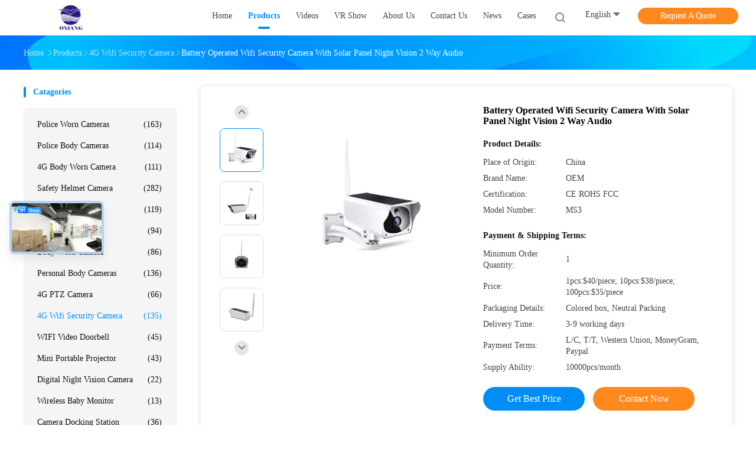

--- FILE ---
content_type: text/html
request_url: https://www.policeworncameras.com/sale-12536917-battery-operated-wifi-security-camera-with-solar-panel-night-vision-2-way-audio.html
body_size: 40622
content:

<!DOCTYPE html>
<html lang="en">
<head>
	<meta charset="utf-8">
	<meta http-equiv="X-UA-Compatible" content="IE=edge">
	<meta name="viewport" content="width=device-width, initial-scale=1.0">
    <title>Battery Operated Wifi Security Camera With Solar Panel Night Vision 2 Way Audio</title>
	    <meta name="keywords" content="high resolution security camera, night vision security camera, 4G Wifi Security Camera" />
            <meta name="description" content="High quality Battery Operated Wifi Security Camera With Solar Panel Night Vision 2 Way Audio from China, China's leading product market high resolution security camera product, with strict quality control night vision security camera factories, producing high quality night vision security camera Products." />
    				<link rel='preload'
					  href=/photo/policeworncameras/sitetpl/style/common.css?ver=1750730307 as='style'><link type='text/css' rel='stylesheet'
					  href=/photo/policeworncameras/sitetpl/style/common.css?ver=1750730307 media='all'><meta property="og:title" content="Battery Operated Wifi Security Camera With Solar Panel Night Vision 2 Way Audio" />
<meta property="og:description" content="High quality Battery Operated Wifi Security Camera With Solar Panel Night Vision 2 Way Audio from China, China's leading product market high resolution security camera product, with strict quality control night vision security camera factories, producing high quality night vision security camera Products." />
<meta property="og:type" content="product" />
<meta property="og:availability" content="instock" />
<meta property="og:site_name" content="Shenzhen Ouxiang Electronic Co., Ltd." />
<meta property="og:url" content="https://www.policeworncameras.com/sale-12536917-battery-operated-wifi-security-camera-with-solar-panel-night-vision-2-way-audio.html" />
<meta property="og:image" content="https://www.policeworncameras.com/photo/ps26272014-battery_operated_wifi_security_camera_with_solar_panel_night_vision_2_way_audio.jpg" />
<link rel="canonical" href="https://www.policeworncameras.com/sale-12536917-battery-operated-wifi-security-camera-with-solar-panel-night-vision-2-way-audio.html" />
<link rel="alternate" href="https://m.policeworncameras.com/sale-12536917-battery-operated-wifi-security-camera-with-solar-panel-night-vision-2-way-audio.html" media="only screen and (max-width: 640px)" />
<link rel="stylesheet" type="text/css" href="/js/guidefirstcommon.css" />
<style type="text/css">
/*<![CDATA[*/
.consent__cookie {position: fixed;top: 0;left: 0;width: 100%;height: 0%;z-index: 100000;}.consent__cookie_bg {position: fixed;top: 0;left: 0;width: 100%;height: 100%;background: #000;opacity: .6;display: none }.consent__cookie_rel {position: fixed;bottom:0;left: 0;width: 100%;background: #fff;display: -webkit-box;display: -ms-flexbox;display: flex;flex-wrap: wrap;padding: 24px 80px;-webkit-box-sizing: border-box;box-sizing: border-box;-webkit-box-pack: justify;-ms-flex-pack: justify;justify-content: space-between;-webkit-transition: all ease-in-out .3s;transition: all ease-in-out .3s }.consent__close {position: absolute;top: 20px;right: 20px;cursor: pointer }.consent__close svg {fill: #777 }.consent__close:hover svg {fill: #000 }.consent__cookie_box {flex: 1;word-break: break-word;}.consent__warm {color: #777;font-size: 16px;margin-bottom: 12px;line-height: 19px }.consent__title {color: #333;font-size: 20px;font-weight: 600;margin-bottom: 12px;line-height: 23px }.consent__itxt {color: #333;font-size: 14px;margin-bottom: 12px;display: -webkit-box;display: -ms-flexbox;display: flex;-webkit-box-align: center;-ms-flex-align: center;align-items: center }.consent__itxt i {display: -webkit-inline-box;display: -ms-inline-flexbox;display: inline-flex;width: 28px;height: 28px;border-radius: 50%;background: #e0f9e9;margin-right: 8px;-webkit-box-align: center;-ms-flex-align: center;align-items: center;-webkit-box-pack: center;-ms-flex-pack: center;justify-content: center }.consent__itxt svg {fill: #3ca860 }.consent__txt {color: #a6a6a6;font-size: 14px;margin-bottom: 8px;line-height: 17px }.consent__btns {display: -webkit-box;display: -ms-flexbox;display: flex;-webkit-box-orient: vertical;-webkit-box-direction: normal;-ms-flex-direction: column;flex-direction: column;-webkit-box-pack: center;-ms-flex-pack: center;justify-content: center;flex-shrink: 0;}.consent__btn {width: 280px;height: 40px;line-height: 40px;text-align: center;background: #3ca860;color: #fff;border-radius: 4px;margin: 8px 0;-webkit-box-sizing: border-box;box-sizing: border-box;cursor: pointer;font-size:14px}.consent__btn:hover {background: #00823b }.consent__btn.empty {color: #3ca860;border: 1px solid #3ca860;background: #fff }.consent__btn.empty:hover {background: #3ca860;color: #fff }.open .consent__cookie_bg {display: block }.open .consent__cookie_rel {bottom: 0 }@media (max-width: 760px) {.consent__btns {width: 100%;align-items: center;}.consent__cookie_rel {padding: 20px 24px }}.consent__cookie.open {display: block;}.consent__cookie {display: none;}
/*]]>*/
</style>
<style type="text/css">
/*<![CDATA[*/
@media only screen and (max-width:640px){.contact_now_dialog .content-wrap .desc{background-image:url(/images/cta_images/bg_s.png) !important}}.contact_now_dialog .content-wrap .content-wrap_header .cta-close{background-image:url(/images/cta_images/sprite.png) !important}.contact_now_dialog .content-wrap .desc{background-image:url(/images/cta_images/bg_l.png) !important}.contact_now_dialog .content-wrap .cta-btn i{background-image:url(/images/cta_images/sprite.png) !important}.contact_now_dialog .content-wrap .head-tip img{content:url(/images/cta_images/cta_contact_now.png) !important}.cusim{background-image:url(/images/imicon/im.svg) !important}.cuswa{background-image:url(/images/imicon/wa.png) !important}.cusall{background-image:url(/images/imicon/allchat.svg) !important}
/*]]>*/
</style>
<script type="text/javascript" src="/js/guidefirstcommon.js"></script>
<script type="text/javascript">
/*<![CDATA[*/
window.isvideotpl = 0;window.detailurl = '';
var colorUrl = '';var isShowGuide = 2;var showGuideColor = 0;var im_appid = 10003;var im_msg="Good day, what product are you looking for?";

var cta_cid = 36606;var use_defaulProductInfo = 1;var cta_pid = 12536917;var test_company = 0;var webim_domain = '';var company_type = 0;var cta_equipment = 'pc'; var setcookie = 'setwebimCookie(47335,12536917,0)'; var whatsapplink = "https://wa.me/8613554875373?text=Hi%2C+I%27m+interested+in+Battery+Operated+Wifi+Security+Camera+With+Solar+Panel+Night+Vision+2+Way+Audio."; function insertMeta(){var str = '<meta name="mobile-web-app-capable" content="yes" /><meta name="viewport" content="width=device-width, initial-scale=1.0" />';document.head.insertAdjacentHTML('beforeend',str);} var element = document.querySelector('a.footer_webim_a[href="/webim/webim_tab.html"]');if (element) {element.parentNode.removeChild(element);}

var colorUrl = '';
var aisearch = 0;
var selfUrl = '';
window.playerReportUrl='/vod/view_count/report';
var query_string = ["Products","Detail"];
var g_tp = '';
var customtplcolor = 99702;
var str_chat = 'chat';
				var str_call_now = 'call now';
var str_chat_now = 'chat now';
var str_contact1 = 'Get Best Price';var str_chat_lang='english';var str_contact2 = 'Get Price';var str_contact2 = 'Best Price';var str_contact = 'Contact';
window.predomainsub = "";
/*]]>*/
</script>
</head>
<body>
<img src="/logo.gif" style="display:none" alt="logo"/>
<a style="display: none!important;" title="Shenzhen Ouxiang Electronic Co., Ltd." class="float-inquiry" href="/contactnow.html" onclick='setinquiryCookie("{\"showproduct\":1,\"pid\":\"12536917\",\"name\":\"Battery Operated Wifi Security Camera With Solar Panel Night Vision 2 Way Audio\",\"source_url\":\"\\/sale-12536917-battery-operated-wifi-security-camera-with-solar-panel-night-vision-2-way-audio.html\",\"picurl\":\"\\/photo\\/pd26272014-battery_operated_wifi_security_camera_with_solar_panel_night_vision_2_way_audio.jpg\",\"propertyDetail\":[[\"Technology\",\"OV9750 + Hi3518E\"],[\"Special features\",\"Waterproof \\/ Weatherproof,IR night vision\"],[\"Sensor\",\"CMOS\"],[\"Resolution\",\"1920*1080\"]],\"company_name\":null,\"picurl_c\":\"\\/photo\\/pc26272014-battery_operated_wifi_security_camera_with_solar_panel_night_vision_2_way_audio.jpg\",\"price\":\"1pcs:$40\\/piece; 10pcs:$38\\/piece; 100pcs:$35\\/piece\",\"username\":\"Kevin\",\"viewTime\":\"Last Login : 2 hours 55 minutes ago\",\"subject\":\"Please send price on your Battery Operated Wifi Security Camera With Solar Panel Night Vision 2 Way Audio\",\"countrycode\":\"\"}");'></a>
<script>
var originProductInfo = '';
var originProductInfo = {"showproduct":1,"pid":"12536917","name":"Battery Operated Wifi Security Camera With Solar Panel Night Vision 2 Way Audio","source_url":"\/sale-12536917-battery-operated-wifi-security-camera-with-solar-panel-night-vision-2-way-audio.html","picurl":"\/photo\/pd26272014-battery_operated_wifi_security_camera_with_solar_panel_night_vision_2_way_audio.jpg","propertyDetail":[["Technology","OV9750 + Hi3518E"],["Special features","Waterproof \/ Weatherproof,IR night vision"],["Sensor","CMOS"],["Resolution","1920*1080"]],"company_name":null,"picurl_c":"\/photo\/pc26272014-battery_operated_wifi_security_camera_with_solar_panel_night_vision_2_way_audio.jpg","price":"1pcs:$40\/piece; 10pcs:$38\/piece; 100pcs:$35\/piece","username":"Kevin","viewTime":"Last Login : 7 hours 55 minutes ago","subject":"What is the FOB price on your Battery Operated Wifi Security Camera With Solar Panel Night Vision 2 Way Audio","countrycode":""};
var save_url = "/contactsave.html";
var update_url = "/updateinquiry.html";
var productInfo = {};
var defaulProductInfo = {};
var myDate = new Date();
var curDate = myDate.getFullYear()+'-'+(parseInt(myDate.getMonth())+1)+'-'+myDate.getDate();
var message = '';
var default_pop = 1;
var leaveMessageDialog = document.getElementsByClassName('leave-message-dialog')[0]; // 获取弹层
var _$$ = function (dom) {
    return document.querySelectorAll(dom);
};
resInfo = originProductInfo;
resInfo['name'] = resInfo['name'] || '';
defaulProductInfo.pid = resInfo['pid'];
defaulProductInfo.productName = resInfo['name'] ?? '';
defaulProductInfo.productInfo = resInfo['propertyDetail'];
defaulProductInfo.productImg = resInfo['picurl_c'];
defaulProductInfo.subject = resInfo['subject'] ?? '';
defaulProductInfo.productImgAlt = resInfo['name'] ?? '';
var inquirypopup_tmp = 1;
var message = 'Dear,'+'\r\n'+"I am interested in"+' '+trim(resInfo['name'])+", could you send me more details such as type, size, MOQ, material, etc."+'\r\n'+"Thanks!"+'\r\n'+"Waiting for your reply.";
var message_1 = 'Dear,'+'\r\n'+"I am interested in"+' '+trim(resInfo['name'])+", could you send me more details such as type, size, MOQ, material, etc."+'\r\n'+"Thanks!"+'\r\n'+"Waiting for your reply.";
var message_2 = 'Hello,'+'\r\n'+"I am looking for"+' '+trim(resInfo['name'])+", please send me the price, specification and picture."+'\r\n'+"Your swift response will be highly appreciated."+'\r\n'+"Feel free to contact me for more information."+'\r\n'+"Thanks a lot.";
var message_3 = 'Hello,'+'\r\n'+trim(resInfo['name'])+' '+"meets my expectations."+'\r\n'+"Please give me the best price and some other product information."+'\r\n'+"Feel free to contact me via my mail."+'\r\n'+"Thanks a lot.";

var message_4 = 'Dear,'+'\r\n'+"What is the FOB price on your"+' '+trim(resInfo['name'])+'?'+'\r\n'+"Which is the nearest port name?"+'\r\n'+"Please reply me as soon as possible, it would be better to share further information."+'\r\n'+"Regards!";
var message_5 = 'Hi there,'+'\r\n'+"I am very interested in your"+' '+trim(resInfo['name'])+'.'+'\r\n'+"Please send me your product details."+'\r\n'+"Looking forward to your quick reply."+'\r\n'+"Feel free to contact me by mail."+'\r\n'+"Regards!";

var message_6 = 'Dear,'+'\r\n'+"Please provide us with information about your"+' '+trim(resInfo['name'])+", such as type, size, material, and of course the best price."+'\r\n'+"Looking forward to your quick reply."+'\r\n'+"Thank you!";
var message_7 = 'Dear,'+'\r\n'+"Can you supply"+' '+trim(resInfo['name'])+" for us?"+'\r\n'+"First we want a price list and some product details."+'\r\n'+"I hope to get reply asap and look forward to cooperation."+'\r\n'+"Thank you very much.";
var message_8 = 'hi,'+'\r\n'+"I am looking for"+' '+trim(resInfo['name'])+", please give me some more detailed product information."+'\r\n'+"I look forward to your reply."+'\r\n'+"Thank you!";
var message_9 = 'Hello,'+'\r\n'+"Your"+' '+trim(resInfo['name'])+" meets my requirements very well."+'\r\n'+"Please send me the price, specification, and similar model will be OK."+'\r\n'+"Feel free to chat with me."+'\r\n'+"Thanks!";
var message_10 = 'Dear,'+'\r\n'+"I want to know more about the details and quotation of"+' '+trim(resInfo['name'])+'.'+'\r\n'+"Feel free to contact me."+'\r\n'+"Regards!";

var r = getRandom(1,10);

defaulProductInfo.message = eval("message_"+r);
    defaulProductInfo.message = eval("message_"+r);
        var mytAjax = {

    post: function(url, data, fn) {
        var xhr = new XMLHttpRequest();
        xhr.open("POST", url, true);
        xhr.setRequestHeader("Content-Type", "application/x-www-form-urlencoded;charset=UTF-8");
        xhr.setRequestHeader("X-Requested-With", "XMLHttpRequest");
        xhr.setRequestHeader('Content-Type','text/plain;charset=UTF-8');
        xhr.onreadystatechange = function() {
            if(xhr.readyState == 4 && (xhr.status == 200 || xhr.status == 304)) {
                fn.call(this, xhr.responseText);
            }
        };
        xhr.send(data);
    },

    postform: function(url, data, fn) {
        var xhr = new XMLHttpRequest();
        xhr.open("POST", url, true);
        xhr.setRequestHeader("X-Requested-With", "XMLHttpRequest");
        xhr.onreadystatechange = function() {
            if(xhr.readyState == 4 && (xhr.status == 200 || xhr.status == 304)) {
                fn.call(this, xhr.responseText);
            }
        };
        xhr.send(data);
    }
};
/*window.onload = function(){
    leaveMessageDialog = document.getElementsByClassName('leave-message-dialog')[0];
    if (window.localStorage.recordDialogStatus=='undefined' || (window.localStorage.recordDialogStatus!='undefined' && window.localStorage.recordDialogStatus != curDate)) {
        setTimeout(function(){
            if(parseInt(inquirypopup_tmp%10) == 1){
                creatDialog(defaulProductInfo, 1);
            }
        }, 6000);
    }
};*/
function trim(str)
{
    str = str.replace(/(^\s*)/g,"");
    return str.replace(/(\s*$)/g,"");
};
function getRandom(m,n){
    var num = Math.floor(Math.random()*(m - n) + n);
    return num;
};
function strBtn(param) {

    var starattextarea = document.getElementById("textareamessage").value.length;
    var email = document.getElementById("startEmail").value;

    var default_tip = document.querySelectorAll(".watermark_container").length;
    if (20 < starattextarea && starattextarea < 3000) {
        if(default_tip>0){
            document.getElementById("textareamessage1").parentNode.parentNode.nextElementSibling.style.display = "none";
        }else{
            document.getElementById("textareamessage1").parentNode.nextElementSibling.style.display = "none";
        }

    } else {
        if(default_tip>0){
            document.getElementById("textareamessage1").parentNode.parentNode.nextElementSibling.style.display = "block";
        }else{
            document.getElementById("textareamessage1").parentNode.nextElementSibling.style.display = "block";
        }

        return;
    }

    // var re = /^([a-zA-Z0-9_-])+@([a-zA-Z0-9_-])+\.([a-zA-Z0-9_-])+/i;/*邮箱不区分大小写*/
    var re = /^[a-zA-Z0-9][\w-]*(\.?[\w-]+)*@[a-zA-Z0-9-]+(\.[a-zA-Z0-9]+)+$/i;
    if (!re.test(email)) {
        document.getElementById("startEmail").nextElementSibling.style.display = "block";
        return;
    } else {
        document.getElementById("startEmail").nextElementSibling.style.display = "none";
    }

    var subject = document.getElementById("pop_subject").value;
    var pid = document.getElementById("pop_pid").value;
    var message = document.getElementById("textareamessage").value;
    var sender_email = document.getElementById("startEmail").value;
    var tel = '';
    if (document.getElementById("tel0") != undefined && document.getElementById("tel0") != '')
        tel = document.getElementById("tel0").value;
    var form_serialize = '&tel='+tel;

    form_serialize = form_serialize.replace(/\+/g, "%2B");
    mytAjax.post(save_url,"pid="+pid+"&subject="+subject+"&email="+sender_email+"&message="+(message)+form_serialize,function(res){
        var mes = JSON.parse(res);
        if(mes.status == 200){
            var iid = mes.iid;
            document.getElementById("pop_iid").value = iid;
            document.getElementById("pop_uuid").value = mes.uuid;

            if(typeof gtag_report_conversion === "function"){
                gtag_report_conversion();//执行统计js代码
            }
            if(typeof fbq === "function"){
                fbq('track','Purchase');//执行统计js代码
            }
        }
    });
    for (var index = 0; index < document.querySelectorAll(".dialog-content-pql").length; index++) {
        document.querySelectorAll(".dialog-content-pql")[index].style.display = "none";
    };
    $('#idphonepql').val(tel);
    document.getElementById("dialog-content-pql-id").style.display = "block";
    ;
};
function twoBtnOk(param) {

    var selectgender = document.getElementById("Mr").innerHTML;
    var iid = document.getElementById("pop_iid").value;
    var sendername = document.getElementById("idnamepql").value;
    var senderphone = document.getElementById("idphonepql").value;
    var sendercname = document.getElementById("idcompanypql").value;
    var uuid = document.getElementById("pop_uuid").value;
    var gender = 2;
    if(selectgender == 'Mr.') gender = 0;
    if(selectgender == 'Mrs.') gender = 1;
    var pid = document.getElementById("pop_pid").value;
    var form_serialize = '';

        form_serialize = form_serialize.replace(/\+/g, "%2B");

    mytAjax.post(update_url,"iid="+iid+"&gender="+gender+"&uuid="+uuid+"&name="+(sendername)+"&tel="+(senderphone)+"&company="+(sendercname)+form_serialize,function(res){});

    for (var index = 0; index < document.querySelectorAll(".dialog-content-pql").length; index++) {
        document.querySelectorAll(".dialog-content-pql")[index].style.display = "none";
    };
    document.getElementById("dialog-content-pql-ok").style.display = "block";

};
function toCheckMust(name) {
    $('#'+name+'error').hide();
}
function handClidk(param) {
    var starattextarea = document.getElementById("textareamessage1").value.length;
    var email = document.getElementById("startEmail1").value;
    var default_tip = document.querySelectorAll(".watermark_container").length;
    if (20 < starattextarea && starattextarea < 3000) {
        if(default_tip>0){
            document.getElementById("textareamessage1").parentNode.parentNode.nextElementSibling.style.display = "none";
        }else{
            document.getElementById("textareamessage1").parentNode.nextElementSibling.style.display = "none";
        }

    } else {
        if(default_tip>0){
            document.getElementById("textareamessage1").parentNode.parentNode.nextElementSibling.style.display = "block";
        }else{
            document.getElementById("textareamessage1").parentNode.nextElementSibling.style.display = "block";
        }

        return;
    }

    // var re = /^([a-zA-Z0-9_-])+@([a-zA-Z0-9_-])+\.([a-zA-Z0-9_-])+/i;
    var re = /^[a-zA-Z0-9][\w-]*(\.?[\w-]+)*@[a-zA-Z0-9-]+(\.[a-zA-Z0-9]+)+$/i;
    if (!re.test(email)) {
        document.getElementById("startEmail1").nextElementSibling.style.display = "block";
        return;
    } else {
        document.getElementById("startEmail1").nextElementSibling.style.display = "none";
    }

    var subject = document.getElementById("pop_subject").value;
    var pid = document.getElementById("pop_pid").value;
    var message = document.getElementById("textareamessage1").value;
    var sender_email = document.getElementById("startEmail1").value;
    var form_serialize = tel = '';
    if (document.getElementById("tel1") != undefined && document.getElementById("tel1") != '')
        tel = document.getElementById("tel1").value;
        mytAjax.post(save_url,"email="+sender_email+"&tel="+tel+"&pid="+pid+"&message="+message+"&subject="+subject+form_serialize,function(res){

        var mes = JSON.parse(res);
        if(mes.status == 200){
            var iid = mes.iid;
            document.getElementById("pop_iid").value = iid;
            document.getElementById("pop_uuid").value = mes.uuid;
            if(typeof gtag_report_conversion === "function"){
                gtag_report_conversion();//执行统计js代码
            }
        }

    });
    for (var index = 0; index < document.querySelectorAll(".dialog-content-pql").length; index++) {
        document.querySelectorAll(".dialog-content-pql")[index].style.display = "none";
    };
    $('#idphonepql').val(tel);
    document.getElementById("dialog-content-pql-id").style.display = "block";

};
window.addEventListener('load', function () {
    $('.checkbox-wrap label').each(function(){
        if($(this).find('input').prop('checked')){
            $(this).addClass('on')
        }else {
            $(this).removeClass('on')
        }
    })
    $(document).on('click', '.checkbox-wrap label' , function(ev){
        if (ev.target.tagName.toUpperCase() != 'INPUT') {
            $(this).toggleClass('on')
        }
    })
})

function hand_video(pdata) {
    data = JSON.parse(pdata);
    productInfo.productName = data.productName;
    productInfo.productInfo = data.productInfo;
    productInfo.productImg = data.productImg;
    productInfo.subject = data.subject;

    var message = 'Dear,'+'\r\n'+"I am interested in"+' '+trim(data.productName)+", could you send me more details such as type, size, quantity, material, etc."+'\r\n'+"Thanks!"+'\r\n'+"Waiting for your reply.";

    var message = 'Dear,'+'\r\n'+"I am interested in"+' '+trim(data.productName)+", could you send me more details such as type, size, MOQ, material, etc."+'\r\n'+"Thanks!"+'\r\n'+"Waiting for your reply.";
    var message_1 = 'Dear,'+'\r\n'+"I am interested in"+' '+trim(data.productName)+", could you send me more details such as type, size, MOQ, material, etc."+'\r\n'+"Thanks!"+'\r\n'+"Waiting for your reply.";
    var message_2 = 'Hello,'+'\r\n'+"I am looking for"+' '+trim(data.productName)+", please send me the price, specification and picture."+'\r\n'+"Your swift response will be highly appreciated."+'\r\n'+"Feel free to contact me for more information."+'\r\n'+"Thanks a lot.";
    var message_3 = 'Hello,'+'\r\n'+trim(data.productName)+' '+"meets my expectations."+'\r\n'+"Please give me the best price and some other product information."+'\r\n'+"Feel free to contact me via my mail."+'\r\n'+"Thanks a lot.";

    var message_4 = 'Dear,'+'\r\n'+"What is the FOB price on your"+' '+trim(data.productName)+'?'+'\r\n'+"Which is the nearest port name?"+'\r\n'+"Please reply me as soon as possible, it would be better to share further information."+'\r\n'+"Regards!";
    var message_5 = 'Hi there,'+'\r\n'+"I am very interested in your"+' '+trim(data.productName)+'.'+'\r\n'+"Please send me your product details."+'\r\n'+"Looking forward to your quick reply."+'\r\n'+"Feel free to contact me by mail."+'\r\n'+"Regards!";

    var message_6 = 'Dear,'+'\r\n'+"Please provide us with information about your"+' '+trim(data.productName)+", such as type, size, material, and of course the best price."+'\r\n'+"Looking forward to your quick reply."+'\r\n'+"Thank you!";
    var message_7 = 'Dear,'+'\r\n'+"Can you supply"+' '+trim(data.productName)+" for us?"+'\r\n'+"First we want a price list and some product details."+'\r\n'+"I hope to get reply asap and look forward to cooperation."+'\r\n'+"Thank you very much.";
    var message_8 = 'hi,'+'\r\n'+"I am looking for"+' '+trim(data.productName)+", please give me some more detailed product information."+'\r\n'+"I look forward to your reply."+'\r\n'+"Thank you!";
    var message_9 = 'Hello,'+'\r\n'+"Your"+' '+trim(data.productName)+" meets my requirements very well."+'\r\n'+"Please send me the price, specification, and similar model will be OK."+'\r\n'+"Feel free to chat with me."+'\r\n'+"Thanks!";
    var message_10 = 'Dear,'+'\r\n'+"I want to know more about the details and quotation of"+' '+trim(data.productName)+'.'+'\r\n'+"Feel free to contact me."+'\r\n'+"Regards!";

    var r = getRandom(1,10);

    productInfo.message = eval("message_"+r);
            if(parseInt(inquirypopup_tmp/10) == 1){
        productInfo.message = "";
    }
    productInfo.pid = data.pid;
    creatDialog(productInfo, 2);
};

function handDialog(pdata) {
    data = JSON.parse(pdata);
    productInfo.productName = data.productName;
    productInfo.productInfo = data.productInfo;
    productInfo.productImg = data.productImg;
    productInfo.subject = data.subject;

    var message = 'Dear,'+'\r\n'+"I am interested in"+' '+trim(data.productName)+", could you send me more details such as type, size, quantity, material, etc."+'\r\n'+"Thanks!"+'\r\n'+"Waiting for your reply.";

    var message = 'Dear,'+'\r\n'+"I am interested in"+' '+trim(data.productName)+", could you send me more details such as type, size, MOQ, material, etc."+'\r\n'+"Thanks!"+'\r\n'+"Waiting for your reply.";
    var message_1 = 'Dear,'+'\r\n'+"I am interested in"+' '+trim(data.productName)+", could you send me more details such as type, size, MOQ, material, etc."+'\r\n'+"Thanks!"+'\r\n'+"Waiting for your reply.";
    var message_2 = 'Hello,'+'\r\n'+"I am looking for"+' '+trim(data.productName)+", please send me the price, specification and picture."+'\r\n'+"Your swift response will be highly appreciated."+'\r\n'+"Feel free to contact me for more information."+'\r\n'+"Thanks a lot.";
    var message_3 = 'Hello,'+'\r\n'+trim(data.productName)+' '+"meets my expectations."+'\r\n'+"Please give me the best price and some other product information."+'\r\n'+"Feel free to contact me via my mail."+'\r\n'+"Thanks a lot.";

    var message_4 = 'Dear,'+'\r\n'+"What is the FOB price on your"+' '+trim(data.productName)+'?'+'\r\n'+"Which is the nearest port name?"+'\r\n'+"Please reply me as soon as possible, it would be better to share further information."+'\r\n'+"Regards!";
    var message_5 = 'Hi there,'+'\r\n'+"I am very interested in your"+' '+trim(data.productName)+'.'+'\r\n'+"Please send me your product details."+'\r\n'+"Looking forward to your quick reply."+'\r\n'+"Feel free to contact me by mail."+'\r\n'+"Regards!";

    var message_6 = 'Dear,'+'\r\n'+"Please provide us with information about your"+' '+trim(data.productName)+", such as type, size, material, and of course the best price."+'\r\n'+"Looking forward to your quick reply."+'\r\n'+"Thank you!";
    var message_7 = 'Dear,'+'\r\n'+"Can you supply"+' '+trim(data.productName)+" for us?"+'\r\n'+"First we want a price list and some product details."+'\r\n'+"I hope to get reply asap and look forward to cooperation."+'\r\n'+"Thank you very much.";
    var message_8 = 'hi,'+'\r\n'+"I am looking for"+' '+trim(data.productName)+", please give me some more detailed product information."+'\r\n'+"I look forward to your reply."+'\r\n'+"Thank you!";
    var message_9 = 'Hello,'+'\r\n'+"Your"+' '+trim(data.productName)+" meets my requirements very well."+'\r\n'+"Please send me the price, specification, and similar model will be OK."+'\r\n'+"Feel free to chat with me."+'\r\n'+"Thanks!";
    var message_10 = 'Dear,'+'\r\n'+"I want to know more about the details and quotation of"+' '+trim(data.productName)+'.'+'\r\n'+"Feel free to contact me."+'\r\n'+"Regards!";

    var r = getRandom(1,10);
    productInfo.message = eval("message_"+r);
            if(parseInt(inquirypopup_tmp/10) == 1){
        productInfo.message = "";
    }
    productInfo.pid = data.pid;
    creatDialog(productInfo, 2);
};

function closepql(param) {

    leaveMessageDialog.style.display = 'none';
};

function closepql2(param) {

    for (var index = 0; index < document.querySelectorAll(".dialog-content-pql").length; index++) {
        document.querySelectorAll(".dialog-content-pql")[index].style.display = "none";
    };
    document.getElementById("dialog-content-pql-ok").style.display = "block";
};

function decodeHtmlEntities(str) {
    var tempElement = document.createElement('div');
    tempElement.innerHTML = str;
    return tempElement.textContent || tempElement.innerText || '';
}

function initProduct(productInfo,type){

    productInfo.productName = decodeHtmlEntities(productInfo.productName);
    productInfo.message = decodeHtmlEntities(productInfo.message);

    leaveMessageDialog = document.getElementsByClassName('leave-message-dialog')[0];
    leaveMessageDialog.style.display = "block";
    if(type == 3){
        var popinquiryemail = document.getElementById("popinquiryemail").value;
        _$$("#startEmail1")[0].value = popinquiryemail;
    }else{
        _$$("#startEmail1")[0].value = "";
    }
    _$$("#startEmail")[0].value = "";
    _$$("#idnamepql")[0].value = "";
    _$$("#idphonepql")[0].value = "";
    _$$("#idcompanypql")[0].value = "";

    _$$("#pop_pid")[0].value = productInfo.pid;
    _$$("#pop_subject")[0].value = productInfo.subject;
    
    if(parseInt(inquirypopup_tmp/10) == 1){
        productInfo.message = "";
    }

    _$$("#textareamessage1")[0].value = productInfo.message;
    _$$("#textareamessage")[0].value = productInfo.message;

    _$$("#dialog-content-pql-id .titlep")[0].innerHTML = productInfo.productName;
    _$$("#dialog-content-pql-id img")[0].setAttribute("src", productInfo.productImg);
    _$$("#dialog-content-pql-id img")[0].setAttribute("alt", productInfo.productImgAlt);

    _$$("#dialog-content-pql-id-hand img")[0].setAttribute("src", productInfo.productImg);
    _$$("#dialog-content-pql-id-hand img")[0].setAttribute("alt", productInfo.productImgAlt);
    _$$("#dialog-content-pql-id-hand .titlep")[0].innerHTML = productInfo.productName;

    if (productInfo.productInfo.length > 0) {
        var ul2, ul;
        ul = document.createElement("ul");
        for (var index = 0; index < productInfo.productInfo.length; index++) {
            var el = productInfo.productInfo[index];
            var li = document.createElement("li");
            var span1 = document.createElement("span");
            span1.innerHTML = el[0] + ":";
            var span2 = document.createElement("span");
            span2.innerHTML = el[1];
            li.appendChild(span1);
            li.appendChild(span2);
            ul.appendChild(li);

        }
        ul2 = ul.cloneNode(true);
        if (type === 1) {
            _$$("#dialog-content-pql-id .left")[0].replaceChild(ul, _$$("#dialog-content-pql-id .left ul")[0]);
        } else {
            _$$("#dialog-content-pql-id-hand .left")[0].replaceChild(ul2, _$$("#dialog-content-pql-id-hand .left ul")[0]);
            _$$("#dialog-content-pql-id .left")[0].replaceChild(ul, _$$("#dialog-content-pql-id .left ul")[0]);
        }
    };
    for (var index = 0; index < _$$("#dialog-content-pql-id .right ul li").length; index++) {
        _$$("#dialog-content-pql-id .right ul li")[index].addEventListener("click", function (params) {
            _$$("#dialog-content-pql-id .right #Mr")[0].innerHTML = this.innerHTML
        }, false)

    };

};
function closeInquiryCreateDialog() {
    document.getElementById("xuanpan_dialog_box_pql").style.display = "none";
};
function showInquiryCreateDialog() {
    document.getElementById("xuanpan_dialog_box_pql").style.display = "block";
};
function submitPopInquiry(){
    var message = document.getElementById("inquiry_message").value;
    var email = document.getElementById("inquiry_email").value;
    var subject = defaulProductInfo.subject;
    var pid = defaulProductInfo.pid;
    if (email === undefined) {
        showInquiryCreateDialog();
        document.getElementById("inquiry_email").style.border = "1px solid red";
        return false;
    };
    if (message === undefined) {
        showInquiryCreateDialog();
        document.getElementById("inquiry_message").style.border = "1px solid red";
        return false;
    };
    if (email.search(/^\w+((-\w+)|(\.\w+))*\@[A-Za-z0-9]+((\.|-)[A-Za-z0-9]+)*\.[A-Za-z0-9]+$/) == -1) {
        document.getElementById("inquiry_email").style.border= "1px solid red";
        showInquiryCreateDialog();
        return false;
    } else {
        document.getElementById("inquiry_email").style.border= "";
    };
    if (message.length < 20 || message.length >3000) {
        showInquiryCreateDialog();
        document.getElementById("inquiry_message").style.border = "1px solid red";
        return false;
    } else {
        document.getElementById("inquiry_message").style.border = "";
    };
    var tel = '';
    if (document.getElementById("tel") != undefined && document.getElementById("tel") != '')
        tel = document.getElementById("tel").value;

    mytAjax.post(save_url,"pid="+pid+"&subject="+subject+"&email="+email+"&message="+(message)+'&tel='+tel,function(res){
        var mes = JSON.parse(res);
        if(mes.status == 200){
            var iid = mes.iid;
            document.getElementById("pop_iid").value = iid;
            document.getElementById("pop_uuid").value = mes.uuid;

        }
    });
    initProduct(defaulProductInfo);
    for (var index = 0; index < document.querySelectorAll(".dialog-content-pql").length; index++) {
        document.querySelectorAll(".dialog-content-pql")[index].style.display = "none";
    };
    $('#idphonepql').val(tel);
    document.getElementById("dialog-content-pql-id").style.display = "block";

};

//带附件上传
function submitPopInquiryfile(email_id,message_id,check_sort,name_id,phone_id,company_id,attachments){

    if(typeof(check_sort) == 'undefined'){
        check_sort = 0;
    }
    var message = document.getElementById(message_id).value;
    var email = document.getElementById(email_id).value;
    var attachments = document.getElementById(attachments).value;
    if(typeof(name_id) !== 'undefined' && name_id != ""){
        var name  = document.getElementById(name_id).value;
    }
    if(typeof(phone_id) !== 'undefined' && phone_id != ""){
        var phone = document.getElementById(phone_id).value;
    }
    if(typeof(company_id) !== 'undefined' && company_id != ""){
        var company = document.getElementById(company_id).value;
    }
    var subject = defaulProductInfo.subject;
    var pid = defaulProductInfo.pid;

    if(check_sort == 0){
        if (email === undefined) {
            showInquiryCreateDialog();
            document.getElementById(email_id).style.border = "1px solid red";
            return false;
        };
        if (message === undefined) {
            showInquiryCreateDialog();
            document.getElementById(message_id).style.border = "1px solid red";
            return false;
        };

        if (email.search(/^\w+((-\w+)|(\.\w+))*\@[A-Za-z0-9]+((\.|-)[A-Za-z0-9]+)*\.[A-Za-z0-9]+$/) == -1) {
            document.getElementById(email_id).style.border= "1px solid red";
            showInquiryCreateDialog();
            return false;
        } else {
            document.getElementById(email_id).style.border= "";
        };
        if (message.length < 20 || message.length >3000) {
            showInquiryCreateDialog();
            document.getElementById(message_id).style.border = "1px solid red";
            return false;
        } else {
            document.getElementById(message_id).style.border = "";
        };
    }else{

        if (message === undefined) {
            showInquiryCreateDialog();
            document.getElementById(message_id).style.border = "1px solid red";
            return false;
        };

        if (email === undefined) {
            showInquiryCreateDialog();
            document.getElementById(email_id).style.border = "1px solid red";
            return false;
        };

        if (message.length < 20 || message.length >3000) {
            showInquiryCreateDialog();
            document.getElementById(message_id).style.border = "1px solid red";
            return false;
        } else {
            document.getElementById(message_id).style.border = "";
        };

        if (email.search(/^\w+((-\w+)|(\.\w+))*\@[A-Za-z0-9]+((\.|-)[A-Za-z0-9]+)*\.[A-Za-z0-9]+$/) == -1) {
            document.getElementById(email_id).style.border= "1px solid red";
            showInquiryCreateDialog();
            return false;
        } else {
            document.getElementById(email_id).style.border= "";
        };

    };

    mytAjax.post(save_url,"pid="+pid+"&subject="+subject+"&email="+email+"&message="+message+"&company="+company+"&attachments="+attachments,function(res){
        var mes = JSON.parse(res);
        if(mes.status == 200){
            var iid = mes.iid;
            document.getElementById("pop_iid").value = iid;
            document.getElementById("pop_uuid").value = mes.uuid;

            if(typeof gtag_report_conversion === "function"){
                gtag_report_conversion();//执行统计js代码
            }
            if(typeof fbq === "function"){
                fbq('track','Purchase');//执行统计js代码
            }
        }
    });
    initProduct(defaulProductInfo);

    if(name !== undefined && name != ""){
        _$$("#idnamepql")[0].value = name;
    }

    if(phone !== undefined && phone != ""){
        _$$("#idphonepql")[0].value = phone;
    }

    if(company !== undefined && company != ""){
        _$$("#idcompanypql")[0].value = company;
    }

    for (var index = 0; index < document.querySelectorAll(".dialog-content-pql").length; index++) {
        document.querySelectorAll(".dialog-content-pql")[index].style.display = "none";
    };
    document.getElementById("dialog-content-pql-id").style.display = "block";

};
function submitPopInquiryByParam(email_id,message_id,check_sort,name_id,phone_id,company_id){

    if(typeof(check_sort) == 'undefined'){
        check_sort = 0;
    }

    var senderphone = '';
    var message = document.getElementById(message_id).value;
    var email = document.getElementById(email_id).value;
    if(typeof(name_id) !== 'undefined' && name_id != ""){
        var name  = document.getElementById(name_id).value;
    }
    if(typeof(phone_id) !== 'undefined' && phone_id != ""){
        var phone = document.getElementById(phone_id).value;
        senderphone = phone;
    }
    if(typeof(company_id) !== 'undefined' && company_id != ""){
        var company = document.getElementById(company_id).value;
    }
    var subject = defaulProductInfo.subject;
    var pid = defaulProductInfo.pid;

    if(check_sort == 0){
        if (email === undefined) {
            showInquiryCreateDialog();
            document.getElementById(email_id).style.border = "1px solid red";
            return false;
        };
        if (message === undefined) {
            showInquiryCreateDialog();
            document.getElementById(message_id).style.border = "1px solid red";
            return false;
        };

        if (email.search(/^\w+((-\w+)|(\.\w+))*\@[A-Za-z0-9]+((\.|-)[A-Za-z0-9]+)*\.[A-Za-z0-9]+$/) == -1) {
            document.getElementById(email_id).style.border= "1px solid red";
            showInquiryCreateDialog();
            return false;
        } else {
            document.getElementById(email_id).style.border= "";
        };
        if (message.length < 20 || message.length >3000) {
            showInquiryCreateDialog();
            document.getElementById(message_id).style.border = "1px solid red";
            return false;
        } else {
            document.getElementById(message_id).style.border = "";
        };
    }else{

        if (message === undefined) {
            showInquiryCreateDialog();
            document.getElementById(message_id).style.border = "1px solid red";
            return false;
        };

        if (email === undefined) {
            showInquiryCreateDialog();
            document.getElementById(email_id).style.border = "1px solid red";
            return false;
        };

        if (message.length < 20 || message.length >3000) {
            showInquiryCreateDialog();
            document.getElementById(message_id).style.border = "1px solid red";
            return false;
        } else {
            document.getElementById(message_id).style.border = "";
        };

        if (email.search(/^\w+((-\w+)|(\.\w+))*\@[A-Za-z0-9]+((\.|-)[A-Za-z0-9]+)*\.[A-Za-z0-9]+$/) == -1) {
            document.getElementById(email_id).style.border= "1px solid red";
            showInquiryCreateDialog();
            return false;
        } else {
            document.getElementById(email_id).style.border= "";
        };

    };

    var productsku = "";
    if($("#product_sku").length > 0){
        productsku = $("#product_sku").html();
    }

    mytAjax.post(save_url,"tel="+senderphone+"&pid="+pid+"&subject="+subject+"&email="+email+"&message="+message+"&messagesku="+encodeURI(productsku),function(res){
        var mes = JSON.parse(res);
        if(mes.status == 200){
            var iid = mes.iid;
            document.getElementById("pop_iid").value = iid;
            document.getElementById("pop_uuid").value = mes.uuid;

            if(typeof gtag_report_conversion === "function"){
                gtag_report_conversion();//执行统计js代码
            }
            if(typeof fbq === "function"){
                fbq('track','Purchase');//执行统计js代码
            }
        }
    });
    initProduct(defaulProductInfo);

    if(name !== undefined && name != ""){
        _$$("#idnamepql")[0].value = name;
    }

    if(phone !== undefined && phone != ""){
        _$$("#idphonepql")[0].value = phone;
    }

    if(company !== undefined && company != ""){
        _$$("#idcompanypql")[0].value = company;
    }

    for (var index = 0; index < document.querySelectorAll(".dialog-content-pql").length; index++) {
        document.querySelectorAll(".dialog-content-pql")[index].style.display = "none";

    };
    document.getElementById("dialog-content-pql-id").style.display = "block";

};

function creat_videoDialog(productInfo, type) {

    if(type == 1){
        if(default_pop != 1){
            return false;
        }
        window.localStorage.recordDialogStatus = curDate;
    }else{
        default_pop = 0;
    }
    initProduct(productInfo, type);
    if (type === 1) {
        // 自动弹出
        for (var index = 0; index < document.querySelectorAll(".dialog-content-pql").length; index++) {

            document.querySelectorAll(".dialog-content-pql")[index].style.display = "none";
        };
        document.getElementById("dialog-content-pql").style.display = "block";
    } else {
        // 手动弹出
        for (var index = 0; index < document.querySelectorAll(".dialog-content-pql").length; index++) {
            document.querySelectorAll(".dialog-content-pql")[index].style.display = "none";
        };
        document.getElementById("dialog-content-pql-id-hand").style.display = "block";
    }
}

function creatDialog(productInfo, type) {

    if(type == 1){
        if(default_pop != 1){
            return false;
        }
        window.localStorage.recordDialogStatus = curDate;
    }else{
        default_pop = 0;
    }
    initProduct(productInfo, type);
    if (type === 1) {
        // 自动弹出
        for (var index = 0; index < document.querySelectorAll(".dialog-content-pql").length; index++) {

            document.querySelectorAll(".dialog-content-pql")[index].style.display = "none";
        };
        document.getElementById("dialog-content-pql").style.display = "block";
    } else {
        // 手动弹出
        for (var index = 0; index < document.querySelectorAll(".dialog-content-pql").length; index++) {
            document.querySelectorAll(".dialog-content-pql")[index].style.display = "none";
        };
        document.getElementById("dialog-content-pql-id-hand").style.display = "block";
    }
}

//带邮箱信息打开询盘框 emailtype=1表示带入邮箱
function openDialog(emailtype){
    var type = 2;//不带入邮箱，手动弹出
    if(emailtype == 1){
        var popinquiryemail = document.getElementById("popinquiryemail").value;
        // var re = /^([a-zA-Z0-9_-])+@([a-zA-Z0-9_-])+\.([a-zA-Z0-9_-])+/i;
        var re = /^[a-zA-Z0-9][\w-]*(\.?[\w-]+)*@[a-zA-Z0-9-]+(\.[a-zA-Z0-9]+)+$/i;
        if (!re.test(popinquiryemail)) {
            //前端提示样式;
            showInquiryCreateDialog();
            document.getElementById("popinquiryemail").style.border = "1px solid red";
            return false;
        } else {
            //前端提示样式;
        }
        var type = 3;
    }
    creatDialog(defaulProductInfo,type);
}

//上传附件
function inquiryUploadFile(){
    var fileObj = document.querySelector("#fileId").files[0];
    //构建表单数据
    var formData = new FormData();
    var filesize = fileObj.size;
    if(filesize > 10485760 || filesize == 0) {
        document.getElementById("filetips").style.display = "block";
        return false;
    }else {
        document.getElementById("filetips").style.display = "none";
    }
    formData.append('popinquiryfile', fileObj);
    document.getElementById("quotefileform").reset();
    var save_url = "/inquiryuploadfile.html";
    mytAjax.postform(save_url,formData,function(res){
        var mes = JSON.parse(res);
        if(mes.status == 200){
            document.getElementById("uploader-file-info").innerHTML = document.getElementById("uploader-file-info").innerHTML + "<span class=op>"+mes.attfile.name+"<a class=delatt id=att"+mes.attfile.id+" onclick=delatt("+mes.attfile.id+");>Delete</a></span>";
            var nowattachs = document.getElementById("attachments").value;
            if( nowattachs !== ""){
                var attachs = JSON.parse(nowattachs);
                attachs[mes.attfile.id] = mes.attfile;
            }else{
                var attachs = {};
                attachs[mes.attfile.id] = mes.attfile;
            }
            document.getElementById("attachments").value = JSON.stringify(attachs);
        }
    });
}
//附件删除
function delatt(attid)
{
    var nowattachs = document.getElementById("attachments").value;
    if( nowattachs !== ""){
        var attachs = JSON.parse(nowattachs);
        if(attachs[attid] == ""){
            return false;
        }
        var formData = new FormData();
        var delfile = attachs[attid]['filename'];
        var save_url = "/inquirydelfile.html";
        if(delfile != "") {
            formData.append('delfile', delfile);
            mytAjax.postform(save_url, formData, function (res) {
                if(res !== "") {
                    var mes = JSON.parse(res);
                    if (mes.status == 200) {
                        delete attachs[attid];
                        document.getElementById("attachments").value = JSON.stringify(attachs);
                        var s = document.getElementById("att"+attid);
                        s.parentNode.remove();
                    }
                }
            });
        }
    }else{
        return false;
    }
}

</script>
<div class="leave-message-dialog" style="display: none">
<style>
    .leave-message-dialog .close:before, .leave-message-dialog .close:after{
        content:initial;
    }
</style>
<div class="dialog-content-pql" id="dialog-content-pql" style="display: none">
    <span class="close" onclick="closepql()"><img src="/images/close.png" alt="close"></span>
    <div class="title">
        <p class="firstp-pql">Leave a Message</p>
        <p class="lastp-pql">We will call you back soon!</p>
    </div>
    <div class="form">
        <div class="textarea">
            <textarea style='font-family: robot;'  name="" id="textareamessage" cols="30" rows="10" style="margin-bottom:14px;width:100%"
                placeholder="Please enter your inquiry details."></textarea>
        </div>
        <p class="error-pql"> <span class="icon-pql"><img src="/images/error.png" alt="Shenzhen Ouxiang Electronic Co., Ltd."></span> Your message must be between 20-3,000 characters!</p>
        <input id="startEmail" type="text" placeholder="Enter your E-mail" onkeydown="if(event.keyCode === 13){ strBtn();}">
        <p class="error-pql"><span class="icon-pql"><img src="/images/error.png" alt="Shenzhen Ouxiang Electronic Co., Ltd."></span> Please check your E-mail! </p>
                <div class="operations">
            <div class='btn' id="submitStart" type="submit" onclick="strBtn()">SUBMIT</div>
        </div>
            </div>
</div>
<div class="dialog-content-pql dialog-content-pql-id" id="dialog-content-pql-id" style="display:none">
        <span class="close" onclick="closepql2()"><svg t="1648434466530" class="icon" viewBox="0 0 1024 1024" version="1.1" xmlns="http://www.w3.org/2000/svg" p-id="2198" width="16" height="16"><path d="M576 512l277.333333 277.333333-64 64-277.333333-277.333333L234.666667 853.333333 170.666667 789.333333l277.333333-277.333333L170.666667 234.666667 234.666667 170.666667l277.333333 277.333333L789.333333 170.666667 853.333333 234.666667 576 512z" fill="#444444" p-id="2199"></path></svg></span>
    <div class="left">
        <div class="img"><img></div>
        <p class="titlep"></p>
        <ul> </ul>
    </div>
    <div class="right">
                <p class="title">More information facilitates better communication.</p>
                <div style="position: relative;">
            <div class="mr"> <span id="Mr">Mr</span>
                <ul>
                    <li>Mr</li>
                    <li>Mrs</li>
                </ul>
            </div>
            <input style="text-indent: 80px;" type="text" id="idnamepql" placeholder="Input your name">
        </div>
        <input type="text"  id="idphonepql"  placeholder="Phone Number">
        <input type="text" id="idcompanypql"  placeholder="Company" onkeydown="if(event.keyCode === 13){ twoBtnOk();}">
                <div class="btn form_new" id="twoBtnOk" onclick="twoBtnOk()">OK</div>
    </div>
</div>

<div class="dialog-content-pql dialog-content-pql-ok" id="dialog-content-pql-ok" style="display:none">
        <span class="close" onclick="closepql()"><svg t="1648434466530" class="icon" viewBox="0 0 1024 1024" version="1.1" xmlns="http://www.w3.org/2000/svg" p-id="2198" width="16" height="16"><path d="M576 512l277.333333 277.333333-64 64-277.333333-277.333333L234.666667 853.333333 170.666667 789.333333l277.333333-277.333333L170.666667 234.666667 234.666667 170.666667l277.333333 277.333333L789.333333 170.666667 853.333333 234.666667 576 512z" fill="#444444" p-id="2199"></path></svg></span>
    <div class="duihaook"></div>
        <p class="title">Submitted successfully!</p>
        <p class="p1" style="text-align: center; font-size: 18px; margin-top: 14px;">We will call you back soon!</p>
    <div class="btn" onclick="closepql()" id="endOk" style="margin: 0 auto;margin-top: 50px;">OK</div>
</div>
<div class="dialog-content-pql dialog-content-pql-id dialog-content-pql-id-hand" id="dialog-content-pql-id-hand"
    style="display:none">
     <input type="hidden" name="pop_pid" id="pop_pid" value="0">
     <input type="hidden" name="pop_subject" id="pop_subject" value="">
     <input type="hidden" name="pop_iid" id="pop_iid" value="0">
     <input type="hidden" name="pop_uuid" id="pop_uuid" value="0">
        <span class="close" onclick="closepql()"><svg t="1648434466530" class="icon" viewBox="0 0 1024 1024" version="1.1" xmlns="http://www.w3.org/2000/svg" p-id="2198" width="16" height="16"><path d="M576 512l277.333333 277.333333-64 64-277.333333-277.333333L234.666667 853.333333 170.666667 789.333333l277.333333-277.333333L170.666667 234.666667 234.666667 170.666667l277.333333 277.333333L789.333333 170.666667 853.333333 234.666667 576 512z" fill="#444444" p-id="2199"></path></svg></span>
    <div class="left">
        <div class="img"><img></div>
        <p class="titlep"></p>
        <ul> </ul>
    </div>
    <div class="right" style="float:right">
                <div class="title">
            <p class="firstp-pql">Leave a Message</p>
            <p class="lastp-pql">We will call you back soon!</p>
        </div>
                <div class="form">
            <div class="textarea">
                <textarea style='font-family: robot;' name="message" id="textareamessage1" cols="30" rows="10"
                    placeholder="Please enter your inquiry details."></textarea>
            </div>
            <p class="error-pql"> <span class="icon-pql"><img src="/images/error.png" alt="Shenzhen Ouxiang Electronic Co., Ltd."></span> Your message must be between 20-3,000 characters!</p>

                            <input style="display:none" id="tel1" name="tel" type="text" oninput="value=value.replace(/[^0-9_+-]/g,'');" placeholder="Phone Number">
                        <input id='startEmail1' name='email' data-type='1' type='text'
                   placeholder="Enter your E-mail"
                   onkeydown='if(event.keyCode === 13){ handClidk();}'>
            
            <p class='error-pql'><span class='icon-pql'>
                    <img src="/images/error.png" alt="Shenzhen Ouxiang Electronic Co., Ltd."></span> Please check your E-mail!            </p>

            <div class="operations">
                <div class='btn' id="submitStart1" type="submit" onclick="handClidk()">SUBMIT</div>
            </div>
        </div>
    </div>
</div>
</div>
<div id="xuanpan_dialog_box_pql" class="xuanpan_dialog_box_pql"
    style="display:none;background:rgba(0,0,0,.6);width:100%;height:100%;position: fixed;top:0;left:0;z-index: 999999;">
    <div class="box_pql"
      style="width:526px;height:206px;background:rgba(255,255,255,1);opacity:1;border-radius:4px;position: absolute;left: 50%;top: 50%;transform: translate(-50%,-50%);">
      <div onclick="closeInquiryCreateDialog()" class="close close_create_dialog"
        style="cursor: pointer;height:42px;width:40px;float:right;padding-top: 16px;"><span
          style="display: inline-block;width: 25px;height: 2px;background: rgb(114, 114, 114);transform: rotate(45deg); "><span
            style="display: block;width: 25px;height: 2px;background: rgb(114, 114, 114);transform: rotate(-90deg); "></span></span>
      </div>
      <div
        style="height: 72px; overflow: hidden; text-overflow: ellipsis; display:-webkit-box;-ebkit-line-clamp: 3;-ebkit-box-orient: vertical; margin-top: 58px; padding: 0 84px; font-size: 18px; color: rgba(51, 51, 51, 1); text-align: center; ">
        Please leave your correct email and detailed requirements (20-3,000 characters).</div>
      <div onclick="closeInquiryCreateDialog()" class="close_create_dialog"
        style="width: 139px; height: 36px; background: rgba(253, 119, 34, 1); border-radius: 4px; margin: 16px auto; color: rgba(255, 255, 255, 1); font-size: 18px; line-height: 36px; text-align: center;">
        OK</div>
    </div>
</div>
<style>
.header_99702_101 .language-list li div:hover,
.header_99702_101 .language-list li a:hover
{
  color: #008ef6;
    }
    .header_99702_101 .language-list{
        width: 158px;
    }
    .header_99702_101 .language-list a{
        padding:0px;
    }
    .header_99702_101 .language-list li  div{
      display: block;
      line-height: 32px;
      height: 32px;
      padding: 0px;
      text-overflow: ellipsis;
      white-space: nowrap;
      overflow: hidden;
      color: #fff;
      text-decoration: none;
      font-size: 14px;
      color: #444;
      font-weight: normal;
      text-transform: capitalize;
      -webkit-transition: color .2s ease-in-out;
      -moz-transition: color .2s ease-in-out;
      -o-transition: color .2s ease-in-out;
      -ms-transition: color .2s ease-in-out;
      transition: color .2s ease-in-out;
    }
    .header_70701 .lang .lang-list div:hover,
.header_70701 .lang .lang-list a:hover
{background: #fff6ed;}
    .header_99702_101 .language-list li{
        display: flex;
    align-items: center;
    padding: 0px 10px;
    }
    .header_70701 .lang .lang-list  div{
        color: #333;
        display: block;
        padding: 8px 0px;
        white-space: nowrap;
        line-height: 24px;
    }
</style>
<header class="header_99702_101">
        <div class="wrap-rule fn-clear">
        <div class="float-left image-all">
            <a title="Shenzhen Ouxiang Electronic Co., Ltd." href="//www.policeworncameras.com"><img onerror="$(this).parent().hide();" src="/logo.gif" alt="Shenzhen Ouxiang Electronic Co., Ltd." /></a>        </div>
        <div class="float-right fn-clear">
            <ul class="navigation fn-clear">
			                    					<li class="">
                                                <a target="_self" title="" href="/"><span>Home</span></a>                                                					</li>
                                                    					<li class="on">
                                                <a target="_self" title="" href="/products.html"><span>Products</span></a>                                                							<dl class="ecer-sub-menu">
                                									<dd>
                                        <a title="China Police Worn Cameras Manufacturers" href="/supplier-300759-police-worn-cameras"><span>Police Worn Cameras</span></a>									</dd>
                                									<dd>
                                        <a title="China Police Body Cameras Manufacturers" href="/supplier-300751-police-body-cameras"><span>Police Body Cameras</span></a>									</dd>
                                									<dd>
                                        <a title="China 4G Body Worn Camera Manufacturers" href="/supplier-300753-4g-body-worn-camera"><span>4G Body Worn Camera</span></a>									</dd>
                                									<dd>
                                        <a title="China Safety Helmet Camera Manufacturers" href="/supplier-300755-safety-helmet-camera"><span>Safety Helmet Camera</span></a>									</dd>
                                									<dd>
                                        <a title="China 4G Dash Cameras Manufacturers" href="/supplier-384800-4g-dash-cameras"><span>4G Dash Cameras</span></a>									</dd>
                                									<dd>
                                        <a title="China 4G Mobile DVR Manufacturers" href="/supplier-300763-4g-mobile-dvr"><span>4G Mobile DVR</span></a>									</dd>
                                									<dd>
                                        <a title="China DC Battery Charger Manufacturers" href="/supplier-300760-dc-battery-charger"><span>DC Battery Charger</span></a>									</dd>
                                									<dd>
                                        <a title="China Body Worn Camera Manufacturers" href="/supplier-300752-body-worn-camera"><span>Body Worn Camera</span></a>									</dd>
                                									<dd>
                                        <a title="China Personal Body Cameras Manufacturers" href="/supplier-463698-personal-body-cameras"><span>Personal Body Cameras</span></a>									</dd>
                                									<dd>
                                        <a title="China 4G PTZ Camera Manufacturers" href="/supplier-300756-4g-ptz-camera"><span>4G PTZ Camera</span></a>									</dd>
                                									<dd>
                                        <a title="China 4G Wifi Security Camera Manufacturers" href="/supplier-337139-4g-wifi-security-camera"><span>4G Wifi Security Camera</span></a>									</dd>
                                									<dd>
                                        <a title="China WIFI Video Doorbell Manufacturers" href="/supplier-300757-wifi-video-doorbell"><span>WIFI Video Doorbell</span></a>									</dd>
                                									<dd>
                                        <a title="China Mini Portable Projector Manufacturers" href="/supplier-398039-mini-portable-projector"><span>Mini Portable Projector</span></a>									</dd>
                                									<dd>
                                        <a title="China Digital Night Vision Camera Manufacturers" href="/supplier-300754-digital-night-vision-camera"><span>Digital Night Vision Camera</span></a>									</dd>
                                									<dd>
                                        <a title="China Camera Docking Station Manufacturers" href="/supplier-300764-camera-docking-station"><span>Camera Docking Station</span></a>									</dd>
                                							</dl>
                        					</li>
                                                    					<li class="">
                                                <a target="_self" title="" href="/video.html"><span>Videos</span></a>                                                					</li>
                                                    					<li class="">
                                                <a target="_blank" title="" href="/vr.html"><span>VR Show</span></a>                                                					</li>
                                                                            <li class="">
                            <a target="_self" title="" href="/aboutus.html"><span>About Us</span></a>                                <dl class="ecer-sub-menu">
                                    <dd><a title="" href="/aboutus.html">About Us</a></dd>
                                    <dd><a title="" href="/factory.html">Factory Tour</a></dd>
                                    <dd><a title="" href="/quality.html">Quality Control</a></dd>
                                </dl>
                        </li>
                                                    					<li class="">
                                                <a target="_self" title="" href="/contactus.html"><span>Contact Us</span></a>                                                					</li>
                                                    					<li class="">
                                                <a target="_self" title="" href="/news.html"><span>News</span></a>                                                					</li>
                                                    					<li class="">
                                                <a target="_self" title="" href="/cases.html"><span>Cases</span></a>                                                					</li>
                                
                            </ul>
            <i class="iconfont icon-search sousuo-btn"></i>
            <div class="language">
            	                <span class="current-lang">
                    <span>English</span>
                    <i class="iconfont icon-xiangxia"></i>
                </span>
                <ul class="language-list">
                	                        <li class="en  selected">
                        <img src="[data-uri]" alt="" style="width: 16px; height: 12px; margin-right: 8px; border: 1px solid #ccc;">
                                                                                    <a title="English" href="https://www.policeworncameras.com/sale-12536917-battery-operated-wifi-security-camera-with-solar-panel-night-vision-2-way-audio.html">English</a>                        </li>
                                            <li class="fr  ">
                        <img src="[data-uri]" alt="" style="width: 16px; height: 12px; margin-right: 8px; border: 1px solid #ccc;">
                                                                                    <a title="Français" href="https://french.policeworncameras.com/sale-12536917-battery-operated-wifi-security-camera-with-solar-panel-night-vision-2-way-audio.html">Français</a>                        </li>
                                            <li class="de  ">
                        <img src="[data-uri]" alt="" style="width: 16px; height: 12px; margin-right: 8px; border: 1px solid #ccc;">
                                                                                    <a title="Deutsch" href="https://german.policeworncameras.com/sale-12536917-battery-operated-wifi-security-camera-with-solar-panel-night-vision-2-way-audio.html">Deutsch</a>                        </li>
                                            <li class="it  ">
                        <img src="[data-uri]" alt="" style="width: 16px; height: 12px; margin-right: 8px; border: 1px solid #ccc;">
                                                                                    <a title="Italiano" href="https://italian.policeworncameras.com/sale-12536917-battery-operated-wifi-security-camera-with-solar-panel-night-vision-2-way-audio.html">Italiano</a>                        </li>
                                            <li class="ru  ">
                        <img src="[data-uri]" alt="" style="width: 16px; height: 12px; margin-right: 8px; border: 1px solid #ccc;">
                                                                                    <a title="Русский" href="https://russian.policeworncameras.com/sale-12536917-battery-operated-wifi-security-camera-with-solar-panel-night-vision-2-way-audio.html">Русский</a>                        </li>
                                            <li class="es  ">
                        <img src="[data-uri]" alt="" style="width: 16px; height: 12px; margin-right: 8px; border: 1px solid #ccc;">
                                                                                    <a title="Español" href="https://spanish.policeworncameras.com/sale-12536917-battery-operated-wifi-security-camera-with-solar-panel-night-vision-2-way-audio.html">Español</a>                        </li>
                                            <li class="pt  ">
                        <img src="[data-uri]" alt="" style="width: 16px; height: 12px; margin-right: 8px; border: 1px solid #ccc;">
                                                                                    <a title="Português" href="https://portuguese.policeworncameras.com/sale-12536917-battery-operated-wifi-security-camera-with-solar-panel-night-vision-2-way-audio.html">Português</a>                        </li>
                                            <li class="nl  ">
                        <img src="[data-uri]" alt="" style="width: 16px; height: 12px; margin-right: 8px; border: 1px solid #ccc;">
                                                                                    <a title="Nederlandse" href="https://dutch.policeworncameras.com/sale-12536917-battery-operated-wifi-security-camera-with-solar-panel-night-vision-2-way-audio.html">Nederlandse</a>                        </li>
                                            <li class="el  ">
                        <img src="[data-uri]" alt="" style="width: 16px; height: 12px; margin-right: 8px; border: 1px solid #ccc;">
                                                                                    <a title="ελληνικά" href="https://greek.policeworncameras.com/sale-12536917-battery-operated-wifi-security-camera-with-solar-panel-night-vision-2-way-audio.html">ελληνικά</a>                        </li>
                                            <li class="ja  ">
                        <img src="[data-uri]" alt="" style="width: 16px; height: 12px; margin-right: 8px; border: 1px solid #ccc;">
                                                                                    <a title="日本語" href="https://japanese.policeworncameras.com/sale-12536917-battery-operated-wifi-security-camera-with-solar-panel-night-vision-2-way-audio.html">日本語</a>                        </li>
                                            <li class="ko  ">
                        <img src="[data-uri]" alt="" style="width: 16px; height: 12px; margin-right: 8px; border: 1px solid #ccc;">
                                                                                    <a title="한국" href="https://korean.policeworncameras.com/sale-12536917-battery-operated-wifi-security-camera-with-solar-panel-night-vision-2-way-audio.html">한국</a>                        </li>
                                            <li class="ar  ">
                        <img src="[data-uri]" alt="" style="width: 16px; height: 12px; margin-right: 8px; border: 1px solid #ccc;">
                                                                                    <a title="العربية" href="https://arabic.policeworncameras.com/sale-12536917-battery-operated-wifi-security-camera-with-solar-panel-night-vision-2-way-audio.html">العربية</a>                        </li>
                                            <li class="hi  ">
                        <img src="[data-uri]" alt="" style="width: 16px; height: 12px; margin-right: 8px; border: 1px solid #ccc;">
                                                                                    <a title="हिन्दी" href="https://hindi.policeworncameras.com/sale-12536917-battery-operated-wifi-security-camera-with-solar-panel-night-vision-2-way-audio.html">हिन्दी</a>                        </li>
                                            <li class="tr  ">
                        <img src="[data-uri]" alt="" style="width: 16px; height: 12px; margin-right: 8px; border: 1px solid #ccc;">
                                                                                    <a title="Türkçe" href="https://turkish.policeworncameras.com/sale-12536917-battery-operated-wifi-security-camera-with-solar-panel-night-vision-2-way-audio.html">Türkçe</a>                        </li>
                                            <li class="id  ">
                        <img src="[data-uri]" alt="" style="width: 16px; height: 12px; margin-right: 8px; border: 1px solid #ccc;">
                                                                                    <a title="Indonesia" href="https://indonesian.policeworncameras.com/sale-12536917-battery-operated-wifi-security-camera-with-solar-panel-night-vision-2-way-audio.html">Indonesia</a>                        </li>
                                            <li class="vi  ">
                        <img src="[data-uri]" alt="" style="width: 16px; height: 12px; margin-right: 8px; border: 1px solid #ccc;">
                                                                                    <a title="Tiếng Việt" href="https://vietnamese.policeworncameras.com/sale-12536917-battery-operated-wifi-security-camera-with-solar-panel-night-vision-2-way-audio.html">Tiếng Việt</a>                        </li>
                                            <li class="th  ">
                        <img src="[data-uri]" alt="" style="width: 16px; height: 12px; margin-right: 8px; border: 1px solid #ccc;">
                                                                                    <a title="ไทย" href="https://thai.policeworncameras.com/sale-12536917-battery-operated-wifi-security-camera-with-solar-panel-night-vision-2-way-audio.html">ไทย</a>                        </li>
                                            <li class="fa  ">
                        <img src="[data-uri]" alt="" style="width: 16px; height: 12px; margin-right: 8px; border: 1px solid #ccc;">
                                                                                    <a title="فارسی" href="https://persian.policeworncameras.com/sale-12536917-battery-operated-wifi-security-camera-with-solar-panel-night-vision-2-way-audio.html">فارسی</a>                        </li>
                                            <li class="pl  ">
                        <img src="[data-uri]" alt="" style="width: 16px; height: 12px; margin-right: 8px; border: 1px solid #ccc;">
                                                                                    <a title="Polski" href="https://polish.policeworncameras.com/sale-12536917-battery-operated-wifi-security-camera-with-solar-panel-night-vision-2-way-audio.html">Polski</a>                        </li>
                                    </ul>
            </div>
            			<a target="_blank" class="button" rel="nofollow" title="Quote" href="/contactnow.html">Request A Quote</a>                    </div>
        <form method="POST" onsubmit="return jsWidgetSearch(this,'');">
            <i class="iconfont icon-search"></i>
            <div class="searchbox">
                <input class="placeholder-input" id="header_99702_101" name="keyword" type="text" autocomplete="off" disableautocomplete="" name="keyword" placeholder="What are you looking for..." value="">
                <button type="submit">Search</button>
            </div>
        </form>
    </div>
</header>
<script>
        var arr = ["wireless ip security camera","high resolution security camera","night vision security camera"];
    var index = Math.floor((Math.random()*arr.length));
    document.getElementById("header_99702_101").value=arr[index];
</script>
<div class="four_global_position_109">
	<div class="breadcrumb">
		<div class="contain-w" itemscope itemtype="https://schema.org/BreadcrumbList">
			<span itemprop="itemListElement" itemscope itemtype="https://schema.org/ListItem">
                <a itemprop="item" title="" href="/"><span itemprop="name">Home</span></a>				<meta itemprop="position" content="1"/>
			</span>
            <i class="iconfont icon-rightArrow"></i><span itemprop="itemListElement" itemscope itemtype="https://schema.org/ListItem"><a itemprop="item" title="" href="/products.html"><span itemprop="name">Products</span></a><meta itemprop="position" content="2"/></span><i class="iconfont icon-rightArrow"></i><span itemprop="itemListElement" itemscope itemtype="https://schema.org/ListItem"><a itemprop="item" title="" href="/supplier-337139-4g-wifi-security-camera"><span itemprop="name">4G Wifi Security Camera</span></a><meta itemprop="position" content="3"/></span><i class="iconfont icon-rightArrow"></i><h1><span>Battery Operated Wifi Security Camera With Solar Panel Night Vision 2 Way Audio</span></h1>		</div>
	</div>
</div>
    
<div class="main-content wrap-rule fn-clear">
    <aside class="left-aside">
        

<div class="teruitong_aside_list_103">
    <div class="list-title">Catagories</div>
    <ul class="aside-list">

                    <li >
                <h2><a class="link " title="China Police Worn Cameras Manufacturers" href="/supplier-300759-police-worn-cameras">Police Worn Cameras<span>(163)</span></a></h2>
            </li>
                    <li >
                <h2><a class="link " title="China Police Body Cameras Manufacturers" href="/supplier-300751-police-body-cameras">Police Body Cameras<span>(114)</span></a></h2>
            </li>
                    <li >
                <h2><a class="link " title="China 4G Body Worn Camera Manufacturers" href="/supplier-300753-4g-body-worn-camera">4G Body Worn Camera<span>(111)</span></a></h2>
            </li>
                    <li >
                <h2><a class="link " title="China Safety Helmet Camera Manufacturers" href="/supplier-300755-safety-helmet-camera">Safety Helmet Camera<span>(282)</span></a></h2>
            </li>
                    <li >
                <h2><a class="link " title="China 4G Dash Cameras Manufacturers" href="/supplier-384800-4g-dash-cameras">4G Dash Cameras<span>(119)</span></a></h2>
            </li>
                    <li >
                <h2><a class="link " title="China DC Battery Charger Manufacturers" href="/supplier-300760-dc-battery-charger">DC Battery Charger<span>(94)</span></a></h2>
            </li>
                    <li >
                <h2><a class="link " title="China Body Worn Camera Manufacturers" href="/supplier-300752-body-worn-camera">Body Worn Camera<span>(86)</span></a></h2>
            </li>
                    <li >
                <h2><a class="link " title="China Personal Body Cameras Manufacturers" href="/supplier-463698-personal-body-cameras">Personal Body Cameras<span>(136)</span></a></h2>
            </li>
                    <li >
                <h2><a class="link " title="China 4G PTZ Camera Manufacturers" href="/supplier-300756-4g-ptz-camera">4G PTZ Camera<span>(66)</span></a></h2>
            </li>
                    <li class='on'>
                <h2><a class="link on" title="China 4G Wifi Security Camera Manufacturers" href="/supplier-337139-4g-wifi-security-camera">4G Wifi Security Camera<span>(135)</span></a></h2>
            </li>
                    <li >
                <h2><a class="link " title="China WIFI Video Doorbell Manufacturers" href="/supplier-300757-wifi-video-doorbell">WIFI Video Doorbell<span>(45)</span></a></h2>
            </li>
                    <li >
                <h2><a class="link " title="China Mini Portable Projector Manufacturers" href="/supplier-398039-mini-portable-projector">Mini Portable Projector<span>(43)</span></a></h2>
            </li>
                    <li >
                <h2><a class="link " title="China Digital Night Vision Camera Manufacturers" href="/supplier-300754-digital-night-vision-camera">Digital Night Vision Camera<span>(22)</span></a></h2>
            </li>
                    <li >
                <h2><a class="link " title="China Wireless Baby Monitor Manufacturers" href="/supplier-300763-wireless-baby-monitor">Wireless Baby Monitor<span>(13)</span></a></h2>
            </li>
                    <li >
                <h2><a class="link " title="China Camera Docking Station Manufacturers" href="/supplier-300764-camera-docking-station">Camera Docking Station<span>(36)</span></a></h2>
            </li>
        
    </ul>
</div>



        

        <div class="aside_form_99702_112">
    <div class="aside-form-column">Contacts</div>
    <div class="contacts">
        <table>
                        <tr>
                <th>Contacts:</th>
                <td>Kevin</td>
            </tr>
            
                        <tr>
                <th>Tel: </th>
                <td>+86-13714816562</td>
            </tr>
            
                        <tr>
                <th>Fax: </th>
                <td>86-755-28108244</td>
            </tr>
                    </table>
        <div class="links">
                            <a href="mailto:sales1@oxiang.com.cn" title="Shenzhen Ouxiang Electronic Co., Ltd. email" rel="noopener"><i class="iconfont icon-mail1"></i></a>
                            <a href="https://api.whatsapp.com/send?phone=8613714816562" title="Shenzhen Ouxiang Electronic Co., Ltd. whatsapp" rel="noopener"><i class="iconfont icon-whatsapp1"></i></a>
                            <a href="/contactus.html#42840" title="Shenzhen Ouxiang Electronic Co., Ltd. wechat" rel="noopener"><i class="iconfont icon-wechat1"></i></a>
                            <a href="skype:oxiangcindy?call" title="Shenzhen Ouxiang Electronic Co., Ltd. skype" rel="noopener"><i class="iconfont icon-skype1"></i></a>
                    </div>
        <a href="javascript:void(0);" class="button" onclick="creatDialog(defaulProductInfo, 2)">Contact Now</a>
    </div>
</div>    </aside>
    <div class="right-content">
        <div class="chai_product_detailmain_lr">
    <!--显示联系信息，商品名移动到这里-->
<div class="cont" style="position: relative;">
            <div class="s_pt_box">
            <div class="Previous_box"><a  id="prev" class="gray"></a></div>
            <div id="slidePic">
                <ul>
                     
                                            <li  class="li clickli active">
                            <a rel="nofollow" title="Battery Operated Wifi Security Camera With Solar Panel Night Vision 2 Way Audio"><img src="/photo/pc26272014-battery_operated_wifi_security_camera_with_solar_panel_night_vision_2_way_audio.jpg" alt="Battery Operated Wifi Security Camera With Solar Panel Night Vision 2 Way Audio" /></a>                        </li>
                                            <li  class="li clickli ">
                            <a rel="nofollow" title="Battery Operated Wifi Security Camera With Solar Panel Night Vision 2 Way Audio"><img src="/photo/pc26272011-battery_operated_wifi_security_camera_with_solar_panel_night_vision_2_way_audio.jpg" alt="Battery Operated Wifi Security Camera With Solar Panel Night Vision 2 Way Audio" /></a>                        </li>
                                            <li  class="li clickli ">
                            <a rel="nofollow" title="Battery Operated Wifi Security Camera With Solar Panel Night Vision 2 Way Audio"><img src="/photo/pc26272012-battery_operated_wifi_security_camera_with_solar_panel_night_vision_2_way_audio.jpg" alt="Battery Operated Wifi Security Camera With Solar Panel Night Vision 2 Way Audio" /></a>                        </li>
                                            <li  class="li clickli ">
                            <a rel="nofollow" title="Battery Operated Wifi Security Camera With Solar Panel Night Vision 2 Way Audio"><img src="/photo/pc26272013-battery_operated_wifi_security_camera_with_solar_panel_night_vision_2_way_audio.jpg" alt="Battery Operated Wifi Security Camera With Solar Panel Night Vision 2 Way Audio" /></a>                        </li>
                                            <li  class="li clickli ">
                            <a rel="nofollow" title="Battery Operated Wifi Security Camera With Solar Panel Night Vision 2 Way Audio"><img src="/photo/pc26272015-battery_operated_wifi_security_camera_with_solar_panel_night_vision_2_way_audio.jpg" alt="Battery Operated Wifi Security Camera With Solar Panel Night Vision 2 Way Audio" /></a>                        </li>
                                    </ul>
            </div>
            <div class="next_box"><a  id="next"></a></div>
        </div>
                    <div class="links fn-clear">
                <a class="iconfont icon-twitter" title="Shenzhen Ouxiang Electronic Co., Ltd. Twitter" href=""  target="_blank" rel="noopener"></a>
                <a class="iconfont icon-facebook" title="Shenzhen Ouxiang Electronic Co., Ltd. Facebook" href="https://www.facebook.com/oxiang88/" target="_blank" rel="noopener"></a>
                <a class="iconfont icon-social-linkedin" title="Shenzhen Ouxiang Electronic Co., Ltd. LinkedIn" href="https://linkedin.com/company/ouxiangpolicecamera/" target="_blank" rel="noopener"></a>
            </div>
                <div class="cont_m">
        <table width="100%" height="100%">
            <tbody>
            <tr>
                <td style="vertical-align: middle;text-align: center;">
                                        <a id="largeimg" target="_blank" title="Battery Operated Wifi Security Camera With Solar Panel Night Vision 2 Way Audio" href="/photo/pl26272014-battery_operated_wifi_security_camera_with_solar_panel_night_vision_2_way_audio.jpg"><img id="productImg" rel="/photo/ps26272014-battery_operated_wifi_security_camera_with_solar_panel_night_vision_2_way_audio.jpg" src="/photo/pl26272014-battery_operated_wifi_security_camera_with_solar_panel_night_vision_2_way_audio.jpg" alt="Battery Operated Wifi Security Camera With Solar Panel Night Vision 2 Way Audio" /></a>                </td>
            </tr>
            </tbody>
        </table>
    </div>
        <div class="cont_r ">
<!--显示联系信息，商品名移动到这里-->
                    <h2>Battery Operated Wifi Security Camera With Solar Panel Night Vision 2 Way Audio</h2>
        
        <h3>Product Details:</h3>
                    <table class="tables data" width="100%" border="0" cellpadding="0" cellspacing="0">
                <tbody>
                                    <tr>
                        <td class="p_name">Place of Origin:</td>
                        <td class="p_attribute">China</td>
                    </tr>
                                    <tr>
                        <td class="p_name">Brand Name:</td>
                        <td class="p_attribute">OEM</td>
                    </tr>
                                    <tr>
                        <td class="p_name">Certification:</td>
                        <td class="p_attribute">CE ROHS FCC</td>
                    </tr>
                                    <tr>
                        <td class="p_name">Model Number:</td>
                        <td class="p_attribute">MS3</td>
                    </tr>
                                                </tbody>
            </table>
        
                    <h3 style="margin-top: 20px;">Payment & Shipping Terms:</h3>
            <table class="tables data" width="100%" border="0" cellpadding="0" cellspacing="0">
                <tbody>
                                    <tr>
                        <th class="p_name">Minimum Order Quantity:</th>
                        <td class="p_attribute">1</td>
                    </tr>
                                    <tr>
                        <th class="p_name">Price:</th>
                        <td class="p_attribute">1pcs:$40/piece; 10pcs:$38/piece; 100pcs:$35/piece</td>
                    </tr>
                                    <tr>
                        <th class="p_name">Packaging Details:</th>
                        <td class="p_attribute">Colored box, Neutral Packing</td>
                    </tr>
                                    <tr>
                        <th class="p_name">Delivery Time:</th>
                        <td class="p_attribute">3-9 working days</td>
                    </tr>
                                    <tr>
                        <th class="p_name">Payment Terms:</th>
                        <td class="p_attribute">L/C, T/T, Western Union, MoneyGram, Paypal</td>
                    </tr>
                                    <tr>
                        <th class="p_name">Supply Ability:</th>
                        <td class="p_attribute">10000pcs/month</td>
                    </tr>
                                                </tbody>
            </table>
                                    <a href="javascript:void(0);" onclick= 'handDialog("{\"pid\":\"12536917\",\"productName\":\"Battery Operated Wifi Security Camera With Solar Panel Night Vision 2 Way Audio\",\"productInfo\":[[\"Technology\",\"OV9750 + Hi3518E\"],[\"Special features\",\"Waterproof \\/ Weatherproof,IR night vision\"],[\"Sensor\",\"CMOS\"],[\"Resolution\",\"1920*1080\"]],\"subject\":\"How much for your Battery Operated Wifi Security Camera With Solar Panel Night Vision 2 Way Audio\",\"productImg\":\"\\/photo\\/pc26272014-battery_operated_wifi_security_camera_with_solar_panel_night_vision_2_way_audio.jpg\"}")' class="btn contact_btn"
           style="display: inline-block;background:#ff771c url(/images/css-sprite.png) -260px -214px;color:#fff;padding:0 13px 0 33px;width:auto;height:25px;line-height:26px;border:0;font-size:13px;border-radius:4px;font-weight:bold;text-decoration: none;">Get Best Price</a>

            <a style="" class="ChatNow" href="javascript:void(0);" onclick= 'handDialog("{\"pid\":\"12536917\",\"productName\":\"Battery Operated Wifi Security Camera With Solar Panel Night Vision 2 Way Audio\",\"productInfo\":[[\"Technology\",\"OV9750 + Hi3518E\"],[\"Special features\",\"Waterproof \\/ Weatherproof,IR night vision\"],[\"Sensor\",\"CMOS\"],[\"Resolution\",\"1920*1080\"]],\"subject\":\"How much for your Battery Operated Wifi Security Camera With Solar Panel Night Vision 2 Way Audio\",\"productImg\":\"\\/photo\\/pc26272014-battery_operated_wifi_security_camera_with_solar_panel_night_vision_2_way_audio.jpg\"}")' rel="nofollow" >Contact Now</a>
                
    </div>
    <div class="clearfix"></div>
</div>
</div>
<script>
    var areaList = [
        {image:'/photo/pl26272014-battery_operated_wifi_security_camera_with_solar_panel_night_vision_2_way_audio.jpg',bigimage:'/photo/ps26272014-battery_operated_wifi_security_camera_with_solar_panel_night_vision_2_way_audio.jpg'},{image:'/photo/pl26272011-battery_operated_wifi_security_camera_with_solar_panel_night_vision_2_way_audio.jpg',bigimage:'/photo/ps26272011-battery_operated_wifi_security_camera_with_solar_panel_night_vision_2_way_audio.jpg'},{image:'/photo/pl26272012-battery_operated_wifi_security_camera_with_solar_panel_night_vision_2_way_audio.jpg',bigimage:'/photo/ps26272012-battery_operated_wifi_security_camera_with_solar_panel_night_vision_2_way_audio.jpg'},{image:'/photo/pl26272013-battery_operated_wifi_security_camera_with_solar_panel_night_vision_2_way_audio.jpg',bigimage:'/photo/ps26272013-battery_operated_wifi_security_camera_with_solar_panel_night_vision_2_way_audio.jpg'},{image:'/photo/pl26272015-battery_operated_wifi_security_camera_with_solar_panel_night_vision_2_way_audio.jpg',bigimage:'/photo/ps26272015-battery_operated_wifi_security_camera_with_solar_panel_night_vision_2_way_audio.jpg'}];
</script>

<script>
window.onload = function(){
    $("#slidePic .clickli").click(function(){
        var vid = $(this).attr("data-type");
        if(vid === "video"){
            $("#largeimg").hide();
            $("#wrapbox").show();
            $("#slidePic li").removeClass("active");
            $("#slidePic .clickvideo").addClass("active");
        }else{
            
            $("#largeimg").show();
            $("#wrapbox").hide();
            $("#slidePic .clickvideo").removeClass("active");
        }
    })
}
</script>
        <div class="product_detailmain_99702_118 contain-w">
    <style>
        .product_detailmain_99702_118 .details_wrap .title{
        margin-top: 24px;
        }
        .product_detailmain_99702_118  .overall-rating-text{
        padding: 19px 20px;
        width: 334px;
        border-radius: 8px;
        background: rgba(245, 244, 244, 1);
        display: flex;
        align-items: center;
        justify-content: space-between;
        position: relative;
        margin-right: 22px;
        flex-direction: column;
        }
        .product_detailmain_99702_118  .filter-select h3{
        font-size: 14px;
        }
        .product_detailmain_99702_118  .rating-base{
        margin-bottom: 14px;
        }

        .product_detailmain_99702_118   .progress-bar-container{
        width:314px;
        flex-grow: inherit;
        }
        .product_detailmain_99702_118   .rating-bar-item{
        margin-bottom: 10px;
        }
        .product_detailmain_99702_118   .rating-bar-item:last-child{
        margin-bottom: 0px;
        }
    </style>
    <div class="contant_four">
        <ul class="tab_lis_2">
            <li anchor="#detail_infomation" class="on"><a>Detail Information</a></li>
            <li anchor="#product_description">
                <a>Product Description</a></li>

            
        </ul>
        <div id="detail_infomation" class="info2">
            <table width="100%" border="0" class="tab1">
                <tbody>
                    <tr>
                        <td colspan="4">
                            <p class="title" id="detail_infomation">Detail Information</p>
                        </td>
                    </tr>
                                            <tr>
                                                                                                <th title="Technology::">Technology:</th>
                                    <td title="OV9750 + Hi3518E:">OV9750 + Hi3518E</td>
                                                                    <th title="Special Features::">Special Features:</th>
                                    <td title="Waterproof / Weatherproof,IR Night Vision:">Waterproof / Weatherproof,IR Night Vision</td>
                                                        </tr>
                                            <tr>
                                                                                                <th title="Sensor::">Sensor:</th>
                                    <td title="CMOS:">CMOS</td>
                                                                    <th title="Resolution::">Resolution:</th>
                                    <td title="1920*1080:">1920*1080</td>
                                                        </tr>
                                            <tr>
                                                                                                <th title="Type::">Type:</th>
                                    <td title="Wireless Camera:">Wireless Camera</td>
                                                                    <th title="Product Name::">Product Name:</th>
                                    <td title="Wireless 1080P IP Security Surveillance Solar Powered Cctv Wifi Camera:">Wireless 1080P IP Security Surveillance Solar Powered Cctv Wifi Camera</td>
                                                        </tr>
                                            <tr>
                                                                                                <th title="Ir Distance::">Ir Distance:</th>
                                    <td title="10m:">10m</td>
                                                                    <th title="Battery::">Battery:</th>
                                    <td title="18650 Batteries Powered:">18650 Batteries Powered</td>
                                                        </tr>
                                            <tr>
                                                                                                <th title="Feature::">Feature:</th>
                                    <td title="Two-way Audio Intercom:">Two-way Audio Intercom</td>
                                                                    <th title="Feature2::">Feature2:</th>
                                    <td title="PIR Motion Detection:">PIR Motion Detection</td>
                                                        </tr>
                                            <tr>
                                                                                                <th title="Feature3::">Feature3:</th>
                                    <td title="With Solar Panel:">With Solar Panel</td>
                                                                    <th title="Micro SD Card::">Micro SD Card:</th>
                                    <td title="Support 64G:">Support 64G</td>
                                                        </tr>
                                            <tr>
                                                            <th colspan="1" title="Micro SD Card::">Highlight:</th>
                                <td colspan="3" title="Support 64G:"><h2 style='display: inline-block;font-weight: bold;font-size: 14px;'>high resolution security camera</h2>, <h2 style='display: inline-block;font-weight: bold;font-size: 14px;'>night vision security camera</h2></td>
                                                    </tr>
                                        
                </tbody>
            </table>
        </div>
        <div id="product_description" class="details_wrap">
            <h2 class="title">Product Description</h2>
            <section>
                <p data-mce-style="text-align: center;" style="padding: 0px; font-family: Arial; font-size: 12px; text-align: center;"><span style="font-size:16px;"><span style="font-family:tahoma,geneva,sans-serif;"><span data-mce-style="color: #0000ff; font-family: tahoma, arial, helvetica, sans-serif;" style="line-height: 18px; color: rgb(0, 0, 255);"><em><strong><span data-mce-style="font-size: 18px;" style="line-height: 27px;"><a rel="nofollow" target="_blank"target="_blank">Full HD Wireless Battery operated WiFi Camera with solar panel outdoor security night vision 2 way audio</a></span></strong></em></span></span></span></p>

<div class="mceSectionContainer" data-mce-style="padding-top: 8px;" data-section="AliPostDhMb-94ifb" data-section-title="Features" id="ali-anchor-AliPostDhMb-94ifb" style="background-color: rgb(245, 245, 245); font-family: Arial; font-size: 12px; padding-top: 8px;">
<div data-mce-style="padding: 8px 0; border-bottom: 1px solid #ddd;" id="ali-title-AliPostDhMb-94ifb" style="padding: 8px 0px; border-bottom: 1px solid rgb(221, 221, 221);"><span style="line-height: 12px; background-color: rgb(221, 221, 221); color: rgb(51, 51, 51); font-weight: bold; padding: 8px 10px;">Features</span></div>

<div data-mce-style="padding: 10px 0;" style="padding: 10px 0px;">
<p style="padding: 0px;">&nbsp;</p>
</div>
</div>

<ul style="font-family: Arial; font-size: 12px;">
	<li><span data-mce-style="color: #000000;" style="line-height: 18px;"><strong><span data-mce-style="font-family: tahoma, arial, helvetica, sans-serif; font-size: 14px;" style="line-height: 21px; font-family: tahoma, arial, helvetica, sans-serif; font-size: 14px;">Battery-Powered CCTV Camera</span></strong></span></li>
</ul>

<p style="padding: 0px; font-family: Arial; font-size: 12px;"><span data-mce-style="font-family: tahoma, arial, helvetica, sans-serif; font-size: 14px; color: #000000;" style="line-height: 21px; font-family: tahoma, arial, helvetica, sans-serif; font-size: 14px;">Whereas most wireless CCTV kits still need to be wired to a power supply, this kit uses rechargeable batteries for a truly wire-free solution. No need to run cables through walls!</span></p>

<ul style="font-family: Arial; font-size: 12px;">
	<li><span data-mce-style="color: #000000;" style="line-height: 18px;"><strong><span data-mce-style="font-family: tahoma, arial, helvetica, sans-serif; font-size: 14px;" style="line-height: 21px; font-family: tahoma, arial, helvetica, sans-serif; font-size: 14px;">1080p HD Video</span></strong></span></li>
</ul>

<p style="padding: 0px; font-family: Arial; font-size: 12px;"><span data-mce-style="font-family: tahoma, arial, helvetica, sans-serif; font-size: 14px; color: #000000;" style="line-height: 21px; font-family: tahoma, arial, helvetica, sans-serif; font-size: 14px;">Each camera captures highly detailed 1080p Full HD video</span></p>

<ul style="font-family: Arial; font-size: 12px;">
	<li><span data-mce-style="font-size: 14px; color: #000000;" style="line-height: 21px; font-size: 14px;"><strong><span data-mce-style="font-family: tahoma, arial, helvetica, sans-serif;" style="line-height: 21px; font-family: tahoma, arial, helvetica, sans-serif;">Solar charging</span></strong></span></li>
</ul>

<p style="padding: 0px; font-family: Arial; font-size: 12px;"><span data-mce-style="font-size: 14px; color: #000000;" style="line-height: 21px; font-size: 14px;">No need to worry if no electricity or no power, The MS3 embed solar panel, auto charging under sunlight, so you can enjoy the peace of mind without cable installation or expensive energy bills.</span></p>

<ul style="font-family: Arial; font-size: 12px;">
	<li><span data-mce-style="color: #000000;" style="line-height: 18px;"><strong><span data-mce-style="font-family: tahoma, arial, helvetica, sans-serif; font-size: 14px;" style="line-height: 21px; font-family: tahoma, arial, helvetica, sans-serif; font-size: 14px;">PIR Sensor</span></strong></span></li>
</ul>

<p style="padding: 0px; font-family: Arial; font-size: 12px;"><span data-mce-style="font-family: tahoma, arial, helvetica, sans-serif; font-size: 14px; color: #000000;" style="line-height: 21px; font-family: tahoma, arial, helvetica, sans-serif; font-size: 14px;">Built-in detector picks up movement from a subject&#39;s body heat, triggering recording. This low power mode not only helps improve battery life, but is far more accurate than standard motion detection</span></p>

<ul style="font-family: Arial; font-size: 12px;">
	<li><span data-mce-style="color: #000000;" style="line-height: 18px;"><strong><span data-mce-style="font-family: tahoma, arial, helvetica, sans-serif; font-size: 14px;" style="line-height: 21px; font-family: tahoma, arial, helvetica, sans-serif; font-size: 14px;">Night Vision</span></strong></span></li>
</ul>

<p style="padding: 0px; font-family: Arial; font-size: 12px;"><span data-mce-style="font-family: tahoma, arial, helvetica, sans-serif; font-size: 14px; color: #000000;" style="line-height: 21px; font-family: tahoma, arial, helvetica, sans-serif; font-size: 14px;">Infrared LEDs provide up to 10meters of illumination, allowing 24/7 monitoring even in completely unlit areas</span></p>

<ul style="font-family: Arial; font-size: 12px;">
	<li><span data-mce-style="color: #000000;" style="line-height: 18px;"><strong><span data-mce-style="font-family: tahoma, arial, helvetica, sans-serif; font-size: 14px;" style="line-height: 21px; font-family: tahoma, arial, helvetica, sans-serif; font-size: 14px;">Wide Angle Lens</span></strong></span></li>
</ul>

<p style="padding: 0px; font-family: Arial; font-size: 12px;"><span data-mce-style="font-family: tahoma, arial, helvetica, sans-serif; font-size: 14px; color: #000000;" style="line-height: 21px; font-family: tahoma, arial, helvetica, sans-serif; font-size: 14px;">2.8mm lens captures everything in a huge 120 degree field of view in front of the camera</span></p>

<ul style="font-family: Arial; font-size: 12px;">
	<li><span data-mce-style="color: #000000;" style="line-height: 18px;"><strong><span data-mce-style="font-family: tahoma, arial, helvetica, sans-serif; font-size: 14px;" style="line-height: 21px; font-family: tahoma, arial, helvetica, sans-serif; font-size: 14px;">Two-Way Audio</span></strong></span></li>
</ul>

<p style="padding: 0px; font-family: Arial; font-size: 12px;"><span data-mce-style="font-family: tahoma, arial, helvetica, sans-serif; font-size: 14px; color: #000000;" style="line-height: 21px; font-family: tahoma, arial, helvetica, sans-serif; font-size: 14px;">In addition to a microphone, the camera also features a speaker, letting you talk back to nearby subjects through your mobile device. Great for doors and entranceways</span></p>

<ul style="font-family: Arial; font-size: 12px;">
	<li><span data-mce-style="color: #000000;" style="line-height: 18px;"><strong><span data-mce-style="font-family: tahoma, arial, helvetica, sans-serif; font-size: 14px;" style="line-height: 21px; font-family: tahoma, arial, helvetica, sans-serif; font-size: 14px;">IP67-Rated</span></strong></span></li>
</ul>

<p style="padding: 0px; font-family: Arial; font-size: 12px;"><span data-mce-style="font-family: tahoma, arial, helvetica, sans-serif; font-size: 14px; color: #000000;" style="line-height: 21px; font-family: tahoma, arial, helvetica, sans-serif; font-size: 14px;">Camera is housed in a durable metal casing, allowing outdoor installation</span></p>

<ul style="font-family: Arial; font-size: 12px;">
	<li><span data-mce-style="color: #000000;" style="line-height: 18px;"><strong><span data-mce-style="font-family: tahoma, arial, helvetica, sans-serif; font-size: 14px;" style="line-height: 21px; font-family: tahoma, arial, helvetica, sans-serif; font-size: 14px;">Quick Battery Access</span></strong></span></li>
</ul>

<p style="padding: 0px; font-family: Arial; font-size: 12px;"><span data-mce-style="font-family: tahoma, arial, helvetica, sans-serif; font-size: 14px; color: #000000;" style="line-height: 21px; font-family: tahoma, arial, helvetica, sans-serif; font-size: 14px;">When the battery needs to be changed, you can easily swap it out without having to take the camera down from the wall. A small screw helps keep it secure when in use</span></p>

<ul style="font-family: Arial; font-size: 12px;">
	<li><span data-mce-style="color: #000000;" style="line-height: 18px;"><strong><span data-mce-style="font-family: tahoma, arial, helvetica, sans-serif; font-size: 14px;" style="line-height: 21px; font-family: tahoma, arial, helvetica, sans-serif; font-size: 14px;">Long Standby Time</span></strong></span></li>
</ul>

<p style="padding: 0px; font-family: Arial; font-size: 12px;"><span data-mce-style="font-family: tahoma, arial, helvetica, sans-serif; font-size: 14px; color: #000000;" style="line-height: 21px; font-family: tahoma, arial, helvetica, sans-serif; font-size: 14px;">Low Power PIR mode allows camera to sit on standby waiting to be triggered for up to 6 months on a single charge</span></p>

<ul style="font-family: Arial; font-size: 12px;">
	<li><span data-mce-style="font-size: 14px; color: #000000;" style="line-height: 21px; font-size: 14px;"><strong><span data-mce-style="font-family: tahoma, arial, helvetica, sans-serif;" style="line-height: 21px; font-family: tahoma, arial, helvetica, sans-serif;">Free Cloud storage</span></strong></span></li>
</ul>

<p style="padding: 0px; font-family: Arial; font-size: 12px;"><span data-mce-style="font-size: 14px; color: #000000;" style="line-height: 21px; font-size: 14px;">Automatically send video clips to Cloud, Easy to access the videos via APP</span></p>

<div class="mceSectionContainer" data-mce-style="padding-top: 8px;" data-section="AliPostDhMb-0z1n5" data-section-title="Detailed Images" id="ali-anchor-AliPostDhMb-0z1n5" style="font-family: Arial; font-size: 12px; padding-top: 8px;">
<div data-mce-style="padding: 8px 0; border-bottom: 1px solid #ddd;" id="ali-title-AliPostDhMb-0z1n5" style="padding: 8px 0px; border-bottom: 1px solid rgb(221, 221, 221);"><span style="line-height: 12px; background-color: rgb(221, 221, 221); color: rgb(51, 51, 51); font-weight: bold; padding: 8px 10px;">Detailed Images</span></div>

<div data-mce-style="padding: 10px 0;" style="padding: 10px 0px;">
<p style="padding: 0px;">&nbsp;</p>
</div>
</div>

<p style="padding: 0px; font-family: Arial; font-size: 12px;"><img alt="Battery Operated Wifi Security Camera With Solar Panel Night Vision 2 Way Audio 0" data-mce-src="//sc02.alicdn.com/kf/H1c3c8448979248a59fd82709dd4452fbI/200205844/H1c3c8448979248a59fd82709dd4452fbI.jpg" ori-height="847" ori-width="750" src="/images/load_icon.gif" style="vertical-align: middle;" class="lazyi" data-original="https://sc02.alicdn.com/kf/H1c3c8448979248a59fd82709dd4452fbI/200205844/H1c3c8448979248a59fd82709dd4452fbI.jpg"><img alt="Battery Operated Wifi Security Camera With Solar Panel Night Vision 2 Way Audio 1" data-mce-src="//sc01.alicdn.com/kf/H4c613f88a7764270bc1b866f4a9d09fcr/200205844/H4c613f88a7764270bc1b866f4a9d09fcr.jpg" ori-height="822" ori-width="750" src="/images/load_icon.gif" style="vertical-align: middle;" class="lazyi" data-original="https://sc01.alicdn.com/kf/H4c613f88a7764270bc1b866f4a9d09fcr/200205844/H4c613f88a7764270bc1b866f4a9d09fcr.jpg"><img alt="Battery Operated Wifi Security Camera With Solar Panel Night Vision 2 Way Audio 2" data-mce-src="//sc01.alicdn.com/kf/Hbe02211df26d4d89936442421f2f7130P/200205844/Hbe02211df26d4d89936442421f2f7130P.jpg" ori-height="671" ori-width="749" src="/images/load_icon.gif" style="vertical-align: middle;" class="lazyi" data-original="https://sc01.alicdn.com/kf/Hbe02211df26d4d89936442421f2f7130P/200205844/Hbe02211df26d4d89936442421f2f7130P.jpg"><img alt="Battery Operated Wifi Security Camera With Solar Panel Night Vision 2 Way Audio 3" data-mce-src="//sc01.alicdn.com/kf/Hc4fc5ec3233543e9a84173b350377dfa9/200205844/Hc4fc5ec3233543e9a84173b350377dfa9.jpg" ori-height="658" ori-width="749" src="/images/load_icon.gif" style="vertical-align: middle;" class="lazyi" data-original="https://sc01.alicdn.com/kf/Hc4fc5ec3233543e9a84173b350377dfa9/200205844/Hc4fc5ec3233543e9a84173b350377dfa9.jpg"><img alt="Battery Operated Wifi Security Camera With Solar Panel Night Vision 2 Way Audio 4" data-mce-src="//sc02.alicdn.com/kf/Hf56dd7a6cc5c4031b8cb48aa2cf5b650d/200205844/Hf56dd7a6cc5c4031b8cb48aa2cf5b650d.jpg" ori-height="617" ori-width="750" src="/images/load_icon.gif" style="vertical-align: middle;" class="lazyi" data-original="https://sc02.alicdn.com/kf/Hf56dd7a6cc5c4031b8cb48aa2cf5b650d/200205844/Hf56dd7a6cc5c4031b8cb48aa2cf5b650d.jpg"></p>

<p style="padding: 0px; font-family: Arial; font-size: 12px;"><img alt="Battery Operated Wifi Security Camera With Solar Panel Night Vision 2 Way Audio 5" data-mce-src="//sc01.alicdn.com/kf/Hffea7eb970cf4c65abc217d065e7f309q/200205844/Hffea7eb970cf4c65abc217d065e7f309q.jpg" ori-height="751" ori-width="750" src="/images/load_icon.gif" style="vertical-align: middle;" class="lazyi" data-original="https://sc01.alicdn.com/kf/Hffea7eb970cf4c65abc217d065e7f309q/200205844/Hffea7eb970cf4c65abc217d065e7f309q.jpg"></p>

<p style="padding: 0px; font-family: Arial; font-size: 12px;">&nbsp;</p>

<div class="mceSectionContainer" data-mce-style="padding-top: 8px;" data-section="AliPostDhMb-9dmp0" data-section-title="Specification" id="ali-anchor-AliPostDhMb-9dmp0" style="font-family: Arial; font-size: 12px; padding-top: 8px;">
<div data-mce-style="padding: 8px 0; border-bottom: 1px solid #ddd;" id="ali-title-AliPostDhMb-9dmp0" style="padding: 8px 0px; border-bottom: 1px solid rgb(221, 221, 221);"><span style="line-height: 12px; background-color: rgb(221, 221, 221); color: rgb(51, 51, 51); font-weight: bold; padding: 8px 10px;">Specification</span></div>

<div data-mce-style="padding: 10px 0;" style="padding: 10px 0px;">
<p style="padding: 0px;">&nbsp;</p>
</div>
</div>

<ul style="font-family: Arial; font-size: 12px;">
	<li><span data-mce-style="font-size: 14px; font-family: tahoma, arial, helvetica, sans-serif;" style="line-height: 21px; font-size: 14px; font-family: tahoma, arial, helvetica, sans-serif;"><span data-mce-style="color: #555555;" style="line-height: 21px; color: rgb(85, 85, 85);"><span data-mce-style="color: #000000;" style="line-height: 21px; color: rgb(0, 0, 0);"><strong>DSP</strong>: Hisilicon Hi3518EV200</span></span></span></li>
	<li><span data-mce-style="font-size: 14px; font-family: tahoma, arial, helvetica, sans-serif;" style="line-height: 21px; font-size: 14px; font-family: tahoma, arial, helvetica, sans-serif;"><span data-mce-style="color: #555555;" style="line-height: 21px; color: rgb(85, 85, 85);"><span data-mce-style="color: #000000;" style="line-height: 21px; color: rgb(0, 0, 0);"><strong>Sensor</strong>: FHD 1080P COMS sensor 1/2.7PS5230</span></span></span></li>
	<li><span data-mce-style="font-size: 14px; font-family: tahoma, arial, helvetica, sans-serif;" style="line-height: 21px; font-size: 14px; font-family: tahoma, arial, helvetica, sans-serif;"><span data-mce-style="color: #555555;" style="line-height: 21px; color: rgb(85, 85, 85);"><span data-mce-style="color: #000000;" style="line-height: 21px; color: rgb(0, 0, 0);"><strong>Video</strong>: 1920*1080P/ 640*360</span></span></span></li>
	<li><span data-mce-style="font-size: 14px; font-family: tahoma, arial, helvetica, sans-serif;" style="line-height: 21px; font-size: 14px; font-family: tahoma, arial, helvetica, sans-serif;"><span data-mce-style="color: #555555;" style="line-height: 21px; color: rgb(85, 85, 85);"><span data-mce-style="color: #000000;" style="line-height: 21px; color: rgb(0, 0, 0);"><strong>Sensor mode</strong>: AWB,AE,Automatic backlight compensation,Digital wide Dynamic</span></span></span></li>
	<li><span data-mce-style="font-size: 14px; font-family: tahoma, arial, helvetica, sans-serif;" style="line-height: 21px; font-size: 14px; font-family: tahoma, arial, helvetica, sans-serif;"><span data-mce-style="color: #555555;" style="line-height: 21px; color: rgb(85, 85, 85);"><span data-mce-style="color: #000000;" style="line-height: 21px; color: rgb(0, 0, 0);"><strong>Day/Night mode:</strong> Photosensitive automatic switch Day/Night mode</span></span></span></li>
	<li><span data-mce-style="font-size: 14px; font-family: tahoma, arial, helvetica, sans-serif;" style="line-height: 21px; font-size: 14px; font-family: tahoma, arial, helvetica, sans-serif;"><span data-mce-style="color: #555555;" style="line-height: 21px; color: rgb(85, 85, 85);"><span data-mce-style="color: #000000;" style="line-height: 21px; color: rgb(0, 0, 0);"><strong>Night Distance:</strong> 850nm IR ray, distance about 10 meters</span></span></span></li>
	<li><span data-mce-style="font-size: 14px; font-family: tahoma, arial, helvetica, sans-serif;" style="line-height: 21px; font-size: 14px; font-family: tahoma, arial, helvetica, sans-serif;"><span data-mce-style="color: #555555;" style="line-height: 21px; color: rgb(85, 85, 85);"><span data-mce-style="color: #000000;" style="line-height: 21px; color: rgb(0, 0, 0);"><strong>WiFi</strong>: Hisilicon Hi1131 Low Power Consumption Wi-Fi Moudle</span></span></span></li>
	<li><span data-mce-style="font-size: 14px; font-family: tahoma, arial, helvetica, sans-serif;" style="line-height: 21px; font-size: 14px; font-family: tahoma, arial, helvetica, sans-serif;"><span data-mce-style="color: #555555;" style="line-height: 21px; color: rgb(85, 85, 85);"><span data-mce-style="color: #000000;" style="line-height: 21px; color: rgb(0, 0, 0);"><strong>Lens:</strong> 2G2P HD lens F=2.8 FOV 120 degree wide</span></span></span></li>
	<li><span data-mce-style="font-size: 14px; font-family: tahoma, arial, helvetica, sans-serif;" style="line-height: 21px; font-size: 14px; font-family: tahoma, arial, helvetica, sans-serif;"><span data-mce-style="color: #555555;" style="line-height: 21px; color: rgb(85, 85, 85);"><span data-mce-style="color: #000000;" style="line-height: 21px; color: rgb(0, 0, 0);"><strong>Battery:</strong> Support 2pcs*18650 Lithium batteries, Solar charging</span></span></span></li>
	<li><span data-mce-style="font-size: 14px; font-family: tahoma, arial, helvetica, sans-serif;" style="line-height: 21px; font-size: 14px; font-family: tahoma, arial, helvetica, sans-serif;"><span data-mce-style="color: #555555;" style="line-height: 21px; color: rgb(85, 85, 85);"><span data-mce-style="color: #000000;" style="line-height: 21px; color: rgb(0, 0, 0);"><strong>Battery Life</strong>: support about 60 day without sunshine</span></span></span></li>
	<li><span data-mce-style="font-size: 14px; font-family: tahoma, arial, helvetica, sans-serif;" style="line-height: 21px; font-size: 14px; font-family: tahoma, arial, helvetica, sans-serif;"><span data-mce-style="color: #555555;" style="line-height: 21px; color: rgb(85, 85, 85);"><span data-mce-style="color: #000000;" style="line-height: 21px; color: rgb(0, 0, 0);"><strong>Charging Solar charging</strong>, USB wired charging about 4-6 hours full charges </span></span></span></li>
	<li><span data-mce-style="font-size: 14px; font-family: tahoma, arial, helvetica, sans-serif;" style="line-height: 21px; font-size: 14px; font-family: tahoma, arial, helvetica, sans-serif;"><span data-mce-style="color: #555555;" style="line-height: 21px; color: rgb(85, 85, 85);"><span data-mce-style="color: #000000;" style="line-height: 21px; color: rgb(0, 0, 0);"><strong>Active mode</strong>: 15S/30S/60S/Always </span></span></span></li>
	<li><span data-mce-style="font-size: 14px; font-family: tahoma, arial, helvetica, sans-serif;" style="line-height: 21px; font-size: 14px; font-family: tahoma, arial, helvetica, sans-serif;"><span data-mce-style="color: #555555;" style="line-height: 21px; color: rgb(85, 85, 85);"><span data-mce-style="color: #000000;" style="line-height: 21px; color: rgb(0, 0, 0);"><strong>Wifi configuration</strong>: air link+ sound wave</span></span></span></li>
	<li><span data-mce-style="font-size: 14px; font-family: tahoma, arial, helvetica, sans-serif;" style="line-height: 21px; font-size: 14px; font-family: tahoma, arial, helvetica, sans-serif;"><span data-mce-style="color: #555555;" style="line-height: 21px; color: rgb(85, 85, 85);"><span data-mce-style="color: #000000;" style="line-height: 21px; color: rgb(0, 0, 0);"><strong>system</strong>: Lite OS </span></span></span></li>
	<li><span data-mce-style="font-size: 14px; font-family: tahoma, arial, helvetica, sans-serif;" style="line-height: 21px; font-size: 14px; font-family: tahoma, arial, helvetica, sans-serif;"><span data-mce-style="color: #555555;" style="line-height: 21px; color: rgb(85, 85, 85);"><span data-mce-style="color: #000000;" style="line-height: 21px; color: rgb(0, 0, 0);"><strong>audio</strong>: Audio decode protocol/ AAC and G.726</span></span></span></li>
	<li><span data-mce-style="font-size: 14px; font-family: tahoma, arial, helvetica, sans-serif;" style="line-height: 21px; font-size: 14px; font-family: tahoma, arial, helvetica, sans-serif;"><span data-mce-style="color: #555555;" style="line-height: 21px; color: rgb(85, 85, 85);"><span data-mce-style="color: #000000;" style="line-height: 21px; color: rgb(0, 0, 0);"><strong>MIC</strong>: -38dB high sensitivity</span></span></span></li>
	<li><span data-mce-style="font-size: 14px; font-family: tahoma, arial, helvetica, sans-serif;" style="line-height: 21px; font-size: 14px; font-family: tahoma, arial, helvetica, sans-serif;"><span data-mce-style="color: #555555;" style="line-height: 21px; color: rgb(85, 85, 85);"><span data-mce-style="color: #000000;" style="line-height: 21px; color: rgb(0, 0, 0);"><strong>Video</strong>: Video compressed format H264</span></span></span></li>
	<li><span data-mce-style="font-size: 14px; font-family: tahoma, arial, helvetica, sans-serif;" style="line-height: 21px; font-size: 14px; font-family: tahoma, arial, helvetica, sans-serif;"><span data-mce-style="color: #555555;" style="line-height: 21px; color: rgb(85, 85, 85);"><span data-mce-style="color: #000000;" style="line-height: 21px; color: rgb(0, 0, 0);"><strong>Network</strong>: WIFI 2.4GHz</span></span></span></li>
	<li><span data-mce-style="font-size: 14px; font-family: tahoma, arial, helvetica, sans-serif;" style="line-height: 21px; font-size: 14px; font-family: tahoma, arial, helvetica, sans-serif;"><span data-mce-style="color: #555555;" style="line-height: 21px; color: rgb(85, 85, 85);"><span data-mce-style="color: #000000;" style="line-height: 21px; color: rgb(0, 0, 0);"><strong>Network</strong>: TCP/IP,HTTP,TCP,UDP,SMTP,DHCP,DNS,P2P</span></span></span></li>
	<li><span data-mce-style="font-size: 14px; font-family: tahoma, arial, helvetica, sans-serif;" style="line-height: 21px; font-size: 14px; font-family: tahoma, arial, helvetica, sans-serif;"><span data-mce-style="color: #555555;" style="line-height: 21px; color: rgb(85, 85, 85);"><span data-mce-style="color: #000000;" style="line-height: 21px; color: rgb(0, 0, 0);"><strong>WiFI protocol</strong>: WIFI802.11b/g/n </span></span></span></li>
	<li><span data-mce-style="font-size: 14px; font-family: tahoma, arial, helvetica, sans-serif;" style="line-height: 21px; font-size: 14px; font-family: tahoma, arial, helvetica, sans-serif;"><span data-mce-style="color: #555555;" style="line-height: 21px; color: rgb(85, 85, 85);"><span data-mce-style="color: #000000;" style="line-height: 21px; color: rgb(0, 0, 0);"><strong>Features</strong>: Events Alert Support</span></span></span></li>
	<li><span data-mce-style="font-size: 14px; font-family: tahoma, arial, helvetica, sans-serif;" style="line-height: 21px; font-size: 14px; font-family: tahoma, arial, helvetica, sans-serif;"><span data-mce-style="color: #555555;" style="line-height: 21px; color: rgb(85, 85, 85);"><span data-mce-style="color: #000000;" style="line-height: 21px; color: rgb(0, 0, 0);"><strong>Keys:</strong> Power, Reset</span></span></span></li>
	<li><span data-mce-style="font-size: 14px; font-family: tahoma, arial, helvetica, sans-serif;" style="line-height: 21px; font-size: 14px; font-family: tahoma, arial, helvetica, sans-serif;"><span data-mce-style="color: #555555;" style="line-height: 21px; color: rgb(85, 85, 85);"><span data-mce-style="color: #000000;" style="line-height: 21px; color: rgb(0, 0, 0);"><strong>Status indication</strong>: Blue &amp; Red LED </span></span></span></li>
	<li><span data-mce-style="font-size: 14px; font-family: tahoma, arial, helvetica, sans-serif;" style="line-height: 21px; font-size: 14px; font-family: tahoma, arial, helvetica, sans-serif;"><span data-mce-style="color: #555555;" style="line-height: 21px; color: rgb(85, 85, 85);"><span data-mce-style="color: #000000;" style="line-height: 21px; color: rgb(0, 0, 0);"><strong>Storage</strong>: Support micro SD Card 4GB-64GB</span></span></span></li>
	<li><span data-mce-style="font-size: 14px; font-family: tahoma, arial, helvetica, sans-serif;" style="line-height: 21px; font-size: 14px; font-family: tahoma, arial, helvetica, sans-serif;"><span data-mce-style="color: #555555;" style="line-height: 21px; color: rgb(85, 85, 85);"><span data-mce-style="color: #000000;" style="line-height: 21px; color: rgb(0, 0, 0);"><strong>Video playback:</strong> Time line and Cloud Storage</span></span></span></li>
	<li><span data-mce-style="font-size: 14px; font-family: tahoma, arial, helvetica, sans-serif;" style="line-height: 21px; font-size: 14px; font-family: tahoma, arial, helvetica, sans-serif;"><span data-mce-style="color: #555555;" style="line-height: 21px; color: rgb(85, 85, 85);"><span data-mce-style="color: #000000;" style="line-height: 21px; color: rgb(0, 0, 0);"><strong>Waterproof</strong>: IP67</span></span></span></li>
	<li><span data-mce-style="font-size: 14px; font-family: tahoma, arial, helvetica, sans-serif;" style="line-height: 21px; font-size: 14px; font-family: tahoma, arial, helvetica, sans-serif;"><span data-mce-style="color: #555555;" style="line-height: 21px; color: rgb(85, 85, 85);"><span data-mce-style="color: #000000;" style="line-height: 21px; color: rgb(0, 0, 0);"><strong>Full duplex intercom</strong>: Support</span></span></span></li>
	<li><span data-mce-style="font-size: 14px; font-family: tahoma, arial, helvetica, sans-serif;" style="line-height: 21px; font-size: 14px; font-family: tahoma, arial, helvetica, sans-serif;"><span data-mce-style="color: #555555;" style="line-height: 21px; color: rgb(85, 85, 85);"><span data-mce-style="color: #000000;" style="line-height: 21px; color: rgb(0, 0, 0);"><strong>APP: XSHcam</strong>, ios10.0, android5.0 above</span></span></span></li>
	<li><span data-mce-style="font-size: 14px; font-family: tahoma, arial, helvetica, sans-serif;" style="line-height: 21px; font-size: 14px; font-family: tahoma, arial, helvetica, sans-serif;"><span data-mce-style="color: #555555;" style="line-height: 21px; color: rgb(85, 85, 85);"><span data-mce-style="color: #000000;" style="line-height: 21px; color: rgb(0, 0, 0);"><strong>Working Temperature</strong>: -10℃ ~+50℃</span></span></span></li>
	<li><span data-mce-style="font-size: 14px; font-family: tahoma, arial, helvetica, sans-serif;" style="line-height: 21px; font-size: 14px; font-family: tahoma, arial, helvetica, sans-serif;"><span data-mce-style="color: #555555;" style="line-height: 21px; color: rgb(85, 85, 85);"><span data-mce-style="color: #000000;" style="line-height: 21px; color: rgb(0, 0, 0);"><strong>Humidity</strong>: &le;80%RH</span></span></span></li>
</ul>

<p style="padding: 0px; font-family: Arial; font-size: 12px;"><span data-mce-style="font-size: 14px; font-family: tahoma, arial, helvetica, sans-serif;" style="line-height: 21px; font-size: 14px; font-family: tahoma, arial, helvetica, sans-serif;"><span data-mce-style="color: #555555;" style="line-height: 21px; color: rgb(85, 85, 85);"><span data-mce-style="color: #0000ff; font-size: 14px;" style="line-height: 21px; color: rgb(0, 0, 255);"><strong><em>Product Application Range</em></strong></span><br />
<span data-mce-style="color: #000000;" style="line-height: 21px; color: rgb(0, 0, 0);">The product adopts all-metal shell, high waterproof grade: IP67,&nbsp;battery + solar power supply, no wiring, maintenance-free, suitable for all kinds of inconvenient outdoor environment use, villas, community, courtyard, fish ponds, orchards, vegetable plots, outdoor pet house and so on. Sensitive PIR human body induction alarm, in the WiFi environment, you can remotely wake the device at any time.</span></span></span></p>

<div class="mceSectionContainer" data-mce-style="padding-top: 8px;" data-section="AliPostDhMb-rmwbm" data-section-title="Company Information" id="ali-anchor-AliPostDhMb-rmwbm" style="font-family: Arial; font-size: 12px; padding-top: 8px;">
<div data-mce-style="padding: 8px 0; border-bottom: 1px solid #ddd;" id="ali-title-AliPostDhMb-rmwbm" style="padding: 8px 0px; border-bottom: 1px solid rgb(221, 221, 221);"><span style="line-height: 12px; background-color: rgb(221, 221, 221); color: rgb(51, 51, 51); font-weight: bold; padding: 8px 10px;">Company Information</span></div>

<div data-mce-style="padding: 10px 0;" style="padding: 10px 0px;">
<p style="padding: 0px;">&nbsp;</p>
</div>
</div>

<p data-mce-style="margin: 0px; padding: 5px 0px; font-size: 12px; font-style: normal; font-weight: normal; line-height: 24px; font-family: Arial, Helvetica; vertical-align: baseline; color: #333333;" style="padding: 5px 0px; font-size: 12px; line-height: 24px; font-family: Arial, Helvetica; vertical-align: baseline; color: rgb(51, 51, 51);"><span data-mce-style="line-height: 24px; font-style: inherit; font-family: tahoma, arial, helvetica, sans-serif; vertical-align: baseline; font-size: 14px; color: #000000;" style="line-height: 24px; font-style: inherit; font-family: tahoma, arial, helvetica, sans-serif; vertical-align: baseline; font-size: 14px; color: rgb(0, 0, 0);">We are a high-tech corporation was founded in Sep of 1998, with 300 staffs, and a factory of 5000 quare meters, engaging in Security Products Area. For more than 10 years, We have been specializing in R&amp;D, Designing, manufacturing &amp; selling security products- Body worn cameras, Safety helmet cameras, PIR floodlight battery cameras, wifi video doorbells to all over the world.</span><br />
<span data-mce-style="line-height: 24px; font-style: inherit; font-family: tahoma, arial, helvetica, sans-serif; vertical-align: baseline; font-size: 14px; color: #000000;" style="line-height: 24px; font-style: inherit; font-family: tahoma, arial, helvetica, sans-serif; vertical-align: baseline; font-size: 14px; color: rgb(0, 0, 0);">Approved CE, Rohs, FCC, UL, ISO9001, CCC etc. Stable quality and professional service have won kinds of long time cooperation agents and distributors.</span></p>

<p data-mce-style="margin: 0px; padding: 5px 0px; font-size: 12px; font-style: normal; font-weight: normal; line-height: 24px; font-family: Arial, Helvetica; vertical-align: baseline; color: #333333;" style="padding: 5px 0px; font-size: 12px; line-height: 24px; font-family: Arial, Helvetica; vertical-align: baseline; color: rgb(51, 51, 51);"><span data-mce-style="line-height: 24px; font-style: inherit; font-family: tahoma, arial, helvetica, sans-serif; vertical-align: baseline; font-size: 16px; color: #000000;" style="line-height: 24px; font-style: inherit; font-family: tahoma, arial, helvetica, sans-serif; vertical-align: baseline; font-size: 16px; color: rgb(0, 0, 0);"><img alt="Battery Operated Wifi Security Camera With Solar Panel Night Vision 2 Way Audio 6" data-mce-src="/photo/policeworncameras/editor/20191128165207_88757.jpg" data-mce-style="vertical-align: middle;" ori-height="357" ori-width="750" src="/images/load_icon.gif" style="vertical-align: middle;" class="lazyi" data-original="/photo/policeworncameras/editor/20191128165207_88757.jpg"><img alt="Battery Operated Wifi Security Camera With Solar Panel Night Vision 2 Way Audio 7" data-mce-src="/photo/policeworncameras/editor/20191128165207_17338.jpg" data-mce-style="vertical-align: middle;" ori-height="414" ori-width="750" src="/images/load_icon.gif" style="vertical-align: middle;" class="lazyi" data-original="/photo/policeworncameras/editor/20191128165207_17338.jpg"></span></p>

<div class="mceSectionContainer" data-mce-style="color: #000000; font-family: Arial; font-size: 12px; font-style: normal; font-weight: 400; padding-top: 8px;" data-section="AliPostDhMb-0hmns" data-section-title="Our Services" id="ali-anchor-AliPostDhMb-0hmns" style="font-family: Arial; font-size: 12px; padding-top: 8px;">
<div data-mce-style="padding: 8px 0px; border-bottom: 1px solid #dddddd;" id="ali-title-AliPostDhMb-0hmns" style="padding: 8px 0px; border-bottom: 1px solid rgb(221, 221, 221);"><span style="line-height: 12px; background-color: rgb(221, 221, 221); color: rgb(51, 51, 51); font-weight: bold; padding: 8px 10px;">Our Services</span></div>

<div data-mce-style="padding: 10px 0px;" style="padding: 10px 0px;">
<p data-mce-style="margin: 0px; padding: 0px;" style="padding: 0px;">&nbsp;</p>
</div>
</div>

<ul style="font-family: Arial; font-size: 12px;">
	<li><span data-mce-style="line-height: 24px; box-sizing: content-box; margin: 0px; padding: 0px; border: 0px; font-style: inherit; font-weight: inherit; font-size: 14px; font-family: tahoma, arial, helvetica, sans-serif; vertical-align: baseline;" style="line-height: 24px; box-sizing: content-box; margin: 0px; padding: 0px; border: 0px; font-style: inherit; font-weight: inherit; font-size: 14px; font-family: tahoma, arial, helvetica, sans-serif; vertical-align: baseline;">Our products warranty is 1 year, we provide 2 years warranty for our regular customers.</span></li>
	<li><span data-mce-style="line-height: 24px; box-sizing: content-box; margin: 0px; padding: 0px; border: 0px; font-style: inherit; font-weight: inherit; font-size: 14px; font-family: tahoma, arial, helvetica, sans-serif; vertical-align: baseline;" style="line-height: 24px; box-sizing: content-box; margin: 0px; padding: 0px; border: 0px; font-style: inherit; font-weight: inherit; font-size: 14px; font-family: tahoma, arial, helvetica, sans-serif; vertical-align: baseline;">We provide free repairing or replacement of products if the goods have any quality problem within the Warranty period.</span></li>
	<li><span data-mce-style="line-height: 24px; box-sizing: content-box; margin: 0px; padding: 0px; border: 0px; font-style: inherit; font-weight: inherit; font-size: 14px; font-family: tahoma, arial, helvetica, sans-serif; vertical-align: baseline;" style="line-height: 24px; box-sizing: content-box; margin: 0px; padding: 0px; border: 0px; font-style: inherit; font-weight: inherit; font-size: 14px; font-family: tahoma, arial, helvetica, sans-serif; vertical-align: baseline;">We provide durable maintenance and Tech support service.</span></li>
	<li><span data-mce-style="line-height: 24px; box-sizing: content-box; margin: 0px; padding: 0px; border: 0px; font-style: inherit; font-weight: inherit; font-size: 14px; font-family: tahoma, arial, helvetica, sans-serif; vertical-align: baseline;" style="line-height: 24px; box-sizing: content-box; margin: 0px; padding: 0px; border: 0px; font-style: inherit; font-weight: inherit; font-size: 14px; font-family: tahoma, arial, helvetica, sans-serif; vertical-align: baseline;">All items must be returned in their original condition, in order to qualify for a refund or exchange of goods.</span></li>
	<li><span data-mce-style="line-height: 24px; box-sizing: content-box; margin: 0px; padding: 0px; border: 0px; font-style: inherit; font-weight: inherit; font-size: 14px; font-family: tahoma, arial, helvetica, sans-serif; vertical-align: baseline;" style="line-height: 24px; box-sizing: content-box; margin: 0px; padding: 0px; border: 0px; font-style: inherit; font-weight: inherit; font-size: 14px; font-family: tahoma, arial, helvetica, sans-serif; vertical-align: baseline;">We will work with you to solve any problems.</span></li>
</ul>

<p data-mce-style="margin: 0px; padding: 0px; color: #000000; font-family: Arial; font-size: 12px; font-style: normal; font-weight: 400;" style="padding: 0px; font-family: Arial; font-size: 12px;"><span data-mce-style="line-height: 24px; font-family: tahoma, arial, helvetica, sans-serif; font-size: 14px; color: #3366ff;" style="line-height: 24px; font-family: tahoma, arial, helvetica, sans-serif; font-size: 14px; color: rgb(51, 102, 255);">Your inquiry related to our products &amp; price will be replied within 12hours</span><br />
<span data-mce-style="line-height: 24px; font-family: tahoma, arial, helvetica, sans-serif; font-size: 14px; color: #3366ff;" style="line-height: 24px; font-family: tahoma, arial, helvetica, sans-serif; font-size: 14px; color: rgb(51, 102, 255);">Well-trained &amp; experienced staffs are ready to serve all your inquiries.</span><br />
<span data-mce-style="line-height: 24px; font-family: tahoma, arial, helvetica, sans-serif; font-size: 14px; color: #3366ff;" style="line-height: 24px; font-family: tahoma, arial, helvetica, sans-serif; font-size: 14px; color: rgb(51, 102, 255);">Working time: 9:00am ~6:30pm, Monday to Saturday(UTC+8).</span></p>

<p data-mce-style="margin: 0px; padding: 0px; color: #000000; font-family: Arial; font-size: 12px; font-style: normal; font-weight: 400; background-color: #ffffff; box-sizing: content-box; border: 0px; line-height: inherit; vertical-align: baseline;" style="padding: 0px; font-family: Arial; font-size: 12px; box-sizing: content-box; border: 0px; line-height: inherit; vertical-align: baseline;"><span data-mce-style="line-height: 24px; box-sizing: content-box; margin: 0px; padding: 0px; border: 0px; font-style: inherit; font-weight: inherit; font-size: inherit; font-family: tahoma, arial, helvetica, sans-serif; vertical-align: baseline;" style="line-height: 24px; box-sizing: content-box; margin: 0px; padding: 0px; border: 0px; font-style: inherit; font-weight: inherit; font-size: inherit; font-family: tahoma, arial, helvetica, sans-serif; vertical-align: baseline;"><strong>OEM Sevice:</strong></span></p>

<div data-mce-style="color: #000000; font-family: Arial; font-size: 12px; font-style: normal; font-weight: 400; background-color: #ffffff; box-sizing: content-box; margin: 0px; padding: 0px; border: 0px; line-height: inherit; vertical-align: baseline;" style="font-family: Arial; font-size: 12px; box-sizing: content-box; margin: 0px; padding: 0px; border: 0px; line-height: inherit; vertical-align: baseline;"><span data-mce-style="line-height: 24px; box-sizing: content-box; margin: 0px; padding: 0px; border: 0px; font-style: inherit; font-weight: inherit; font-size: inherit; font-family: tahoma, arial, helvetica, sans-serif; vertical-align: baseline;" style="line-height: 24px; box-sizing: content-box; margin: 0px; padding: 0px; border: 0px; font-style: inherit; font-weight: inherit; font-size: inherit; font-family: tahoma, arial, helvetica, sans-serif; vertical-align: baseline;"><strong>Custom Development.</strong><strong>Products can be customized according to your request and support solution of product include hardware and software. </strong></span></div>

<div data-mce-style="color: #000000; font-family: Arial; font-size: 12px; font-style: normal; font-weight: 400; background-color: #ffffff; box-sizing: content-box; margin: 0px; padding: 0px; border: 0px; line-height: inherit; vertical-align: baseline;" style="font-family: Arial; font-size: 12px; box-sizing: content-box; margin: 0px; padding: 0px; border: 0px; line-height: inherit; vertical-align: baseline;"><span data-mce-style="line-height: 24px; box-sizing: content-box; margin: 0px; padding: 0px; border: 0px; font-style: inherit; font-weight: inherit; font-size: inherit; font-family: tahoma, arial, helvetica, sans-serif; vertical-align: baseline;" style="line-height: 24px; box-sizing: content-box; margin: 0px; padding: 0px; border: 0px; font-style: inherit; font-weight: inherit; font-size: inherit; font-family: tahoma, arial, helvetica, sans-serif; vertical-align: baseline;"><strong><img alt="Battery Operated Wifi Security Camera With Solar Panel Night Vision 2 Way Audio 8" data-mce-src="//sc01.alicdn.com/kf/Hc5ae05f9a9cd41b5bf96bfff05bb09849/200205844/Hc5ae05f9a9cd41b5bf96bfff05bb09849.jpg" ori-height="424" ori-width="750" src="/images/load_icon.gif" style="vertical-align: middle;" class="lazyi" data-original="https://sc01.alicdn.com/kf/Hc5ae05f9a9cd41b5bf96bfff05bb09849/200205844/Hc5ae05f9a9cd41b5bf96bfff05bb09849.jpg"><br />
<span data-mce-style="font-size: 16px;" style="line-height: 24px; font-size: 16px;">Welcome you to contact us!</span></strong></span></div>

<p data-mce-style="margin: 0px; padding: 0px; color: #000000; font-family: Arial; font-size: 12px; font-style: normal; font-weight: 400;" style="padding: 0px; font-family: Arial; font-size: 12px;"><span data-mce-style="font-size: 16px; font-family: tahoma, arial, helvetica, sans-serif;" style="line-height: 24px; font-size: 16px; font-family: tahoma, arial, helvetica, sans-serif;"><strong><span data-mce-style="line-height: 21px;" style="line-height: 21px;">Any inquiry, Please Contact: Jolly Wang</span></strong></span><br />
<span data-mce-style="line-height: 21px; font-size: 16px; font-family: tahoma, arial, helvetica, sans-serif;" style="line-height: 21px; font-size: 16px; font-family: tahoma, arial, helvetica, sans-serif;"><strong>Mobile/ Whatsapp/ Wechat:</strong> 86 199 7325 3230</span><br />
<span data-mce-style="line-height: 21px; font-size: 16px; font-family: tahoma, arial, helvetica, sans-serif;" style="line-height: 21px; font-size: 16px; font-family: tahoma, arial, helvetica, sans-serif;"><strong>Skype:</strong> oxiangcindy</span><br />
<span data-mce-style="line-height: 21px; font-size: 16px; font-family: tahoma, arial, helvetica, sans-serif;" style="line-height: 21px; font-size: 16px; font-family: tahoma, arial, helvetica, sans-serif;"><strong>Email:</strong> sales1(at)oxiang.com.cn</span></p>            </section>

            

            <p></p>

                        <div class="key_wrap"><strong>Tag:</strong>
                                    <h2 class="tag_words">
                        <a title="wireless ip security camera" href="/buy-wireless-ip-security-camera.html">wireless ip security camera</a>                    </h2>
                                    <h2 class="tag_words">
                        <a title="high resolution security camera" href="/buy-high-resolution-security-camera.html">high resolution security camera</a>                    </h2>
                                    <h2 class="tag_words">
                        <a title="night vision security camera" href="/buy-night-vision-security-camera.html">night vision security camera</a>                    </h2>
                                            </div>
                    </div>
    </div>
</div>      <div class="know_more_99702_115">
    <div class="form-title">Want to Know more details about this product</div>
    <form action="" class="form">
        <div class="textarea">
            <div class="placeholder">I am interested in Battery Operated Wifi Security Camera With Solar Panel Night Vision 2 Way Audio could you send me more details such as type, size, quantity, material, etc.<br/>Thanks!<br/>Waiting for your reply.</div>
            <textarea id="inquiry_message_pop"></textarea>
            <label class="input-label" for="inquiry_message_pop">inquiry message</label>
        </div>
        <input type="text" id="inquiry_email_pop" placeholder="Your E-mail">
        <label class="input-label" for="inquiry_email_pop">inquiry email</label>

        <input type="text" id="inquiry_phone_pop" style="display:none" oninput="value=value.replace(/[^0-9_+-]/g,'');" placeholder="Phone Number">
        <label class="input-label" for="inquiry_email_pop">inquiry phone</label>
        <button class="button" type="button" onclick="submitPopInquiryByParam('inquiry_email_pop','inquiry_message_pop',1,'','inquiry_phone_pop')">Submit</button>
    </form>
</div>    </div>
</div>
<div class="similar_products_99702_113">
    <div class="wrap-rule">
        <div class="title">Similar Products</div>
        <div class="pic-scroll">
            <ul class="pic-list">
                                <li>
                    <div class="item-group">
                                                       
                        <div class="item">
                            
                            <a class="image-all" title="Tuya App TCP CMOS 4G Wifi Security Camera 850nm Burglar Alarm Systems" href="/sale-14245034-tuya-app-tcp-cmos-4g-wifi-security-camera-850nm-burglar-alarm-systems.html"><img alt="Tuya App TCP CMOS 4G Wifi Security Camera 850nm Burglar Alarm Systems" class="lazyi" data-original="/photo/pt35670245-tuya_app_tcp_cmos_4g_wifi_security_camera_850nm_burglar_alarm_systems.jpg" src="/images/load_icon.gif" /></a>                                                        <div class="item-bottom">
                                <h2 class="title-content"><a title="Tuya App TCP CMOS 4G Wifi Security Camera 850nm Burglar Alarm Systems" href="/sale-14245034-tuya-app-tcp-cmos-4g-wifi-security-camera-850nm-burglar-alarm-systems.html">Tuya App TCP CMOS 4G Wifi Security Camera 850nm Burglar Alarm Systems</a></h2>
                                <a   style="width:90%" href="javascript:void(0);" onclick='handDialog("{\"pid\":\"14245034\",\"productName\":\"Tuya App TCP CMOS 4G Wifi Security Camera 850nm Burglar Alarm Systems\",\"productInfo\":[[\"Sensor\",\"CMOS\"],[\"Video Streaming\",\"1920*1080\\/15fps  640*360\\/30fps\"],[\"Video\",\"H264\\/H265\"],[\"System\",\"Lite OS\"]],\"subject\":\"Please quote us your Tuya App TCP CMOS 4G Wifi Security Camera 850nm Burglar Alarm Systems\",\"productImg\":\"\\/photo\\/pc35670245-tuya_app_tcp_cmos_4g_wifi_security_camera_850nm_burglar_alarm_systems.jpg\"}")' class="icon-button"><i
                                        class="iconfont icon-youxiang"></i><span>Get Best Price</span></a>
                            </div>
                        </div>
                                                       
                        <div class="item">
                            
                            <a class="image-all" title="IP66 200W 4G Wifi Security Camera 1080P Android 5.0 PTZ IP Camera" href="/sale-14237958-ip66-200w-4g-wifi-security-camera-1080p-android-5-0-ptz-ip-camera.html"><img alt="IP66 200W 4G Wifi Security Camera 1080P Android 5.0 PTZ IP Camera" class="lazyi" data-original="/photo/pt35645307-ip66_200w_4g_wifi_security_camera_1080p_android_5_0_ptz_ip_camera.jpg" src="/images/load_icon.gif" /></a>                                                        <div class="item-bottom">
                                <h2 class="title-content"><a title="IP66 200W 4G Wifi Security Camera 1080P Android 5.0 PTZ IP Camera" href="/sale-14237958-ip66-200w-4g-wifi-security-camera-1080p-android-5-0-ptz-ip-camera.html">IP66 200W 4G Wifi Security Camera 1080P Android 5.0 PTZ IP Camera</a></h2>
                                <a   style="width:90%" href="javascript:void(0);" onclick='handDialog("{\"pid\":\"14237958\",\"productName\":\"IP66 200W 4G Wifi Security Camera 1080P Android 5.0 PTZ IP Camera\",\"productInfo\":[[\"Frequency\",\"2.4Gwifi\"],[\"Main Domain Controller\",\"Hisilicon Hi3518EV300\"],[\"Image Sensor\",\"200W 1080P CMOS sensor SC2335 1\\/2.8\"],[\"Wake up\\/sleep time\",\"15s no sleep\"]],\"subject\":\"Please send me more information on your IP66 200W 4G Wifi Security Camera 1080P Android 5.0 PTZ IP Camera\",\"productImg\":\"\\/photo\\/pc35645307-ip66_200w_4g_wifi_security_camera_1080p_android_5_0_ptz_ip_camera.jpg\"}")' class="icon-button"><i
                                        class="iconfont icon-youxiang"></i><span>Get Best Price</span></a>
                            </div>
                        </div>
                                                       
                        <div class="item">
                            
                            <a class="image-all" title="1080P 20fps PIR 4G Wifi Security Camera PTZ POE Network Camera 4W With Solar Panels" href="/sale-12920551-1080p-20fps-pir-4g-wifi-security-camera-ptz-poe-network-camera-4w-with-solar-panels.html"><img alt="1080P 20fps PIR 4G Wifi Security Camera PTZ POE Network Camera 4W With Solar Panels" class="lazyi" data-original="/photo/pt34824509-1080p_20fps_pir_4g_wifi_security_camera_ptz_poe_network_camera_4w_with_solar_panels.jpg" src="/images/load_icon.gif" /></a>                                                        <div class="item-bottom">
                                <h2 class="title-content"><a title="1080P 20fps PIR 4G Wifi Security Camera PTZ POE Network Camera 4W With Solar Panels" href="/sale-12920551-1080p-20fps-pir-4g-wifi-security-camera-ptz-poe-network-camera-4w-with-solar-panels.html">1080P 20fps PIR 4G Wifi Security Camera PTZ POE Network Camera 4W With Solar Panels</a></h2>
                                <a   style="width:90%" href="javascript:void(0);" onclick='handDialog("{\"pid\":\"12920551\",\"productName\":\"1080P 20fps PIR 4G Wifi Security Camera PTZ POE Network Camera 4W With Solar Panels\",\"productInfo\":[[\"Main Chip set\",\"Ingenic T31\"],[\"Sensor\",\"1\\/2.7\\u2033 Image Sensor GC2063\"],[\"Compression Mode\",\"H.264+\\/H.265\"],[\"Video Stream\",\"1920*1080\\/20fps\"]],\"subject\":\"Please send price on your 1080P 20fps PIR 4G Wifi Security Camera PTZ POE Network Camera 4W With Solar Panels\",\"productImg\":\"\\/photo\\/pc34824509-1080p_20fps_pir_4g_wifi_security_camera_ptz_poe_network_camera_4w_with_solar_panels.jpg\"}")' class="icon-button"><i
                                        class="iconfont icon-youxiang"></i><span>Get Best Price</span></a>
                            </div>
                        </div>
                                                       
                        <div class="item">
                            
                            <a class="image-all" title="Live Streaming Monitor HD 4G Solar Battery Camera" href="/sale-13242869-live-streaming-monitor-hd-4g-solar-battery-camera.html"><img alt="Live Streaming Monitor HD 4G Solar Battery Camera" class="lazyi" data-original="/photo/pt31218148-live_streaming_monitor_hd_4g_solar_battery_camera.jpg" src="/images/load_icon.gif" /></a>                                                        <div class="item-bottom">
                                <h2 class="title-content"><a title="Live Streaming Monitor HD 4G Solar Battery Camera" href="/sale-13242869-live-streaming-monitor-hd-4g-solar-battery-camera.html">Live Streaming Monitor HD 4G Solar Battery Camera</a></h2>
                                <a   style="width:90%" href="javascript:void(0);" onclick='handDialog("{\"pid\":\"13242869\",\"productName\":\"Live Streaming Monitor HD 4G Solar Battery Camera\",\"productInfo\":[[\"Product\",\"Outdoor 4G Solar  Camera\"],[\"Chipset\",\"Hi3518E    ARM926@800MHz\"],[\"Resolution\",\"1080P 2.0MP\"],[\"Battery capacity\",\"10400mAh\\uff082600mAh*4pcs 18650\\uff09\"]],\"subject\":\"Please send me more information on your Live Streaming Monitor HD 4G Solar Battery Camera\",\"productImg\":\"\\/photo\\/pc31218148-live_streaming_monitor_hd_4g_solar_battery_camera.jpg\"}")' class="icon-button"><i
                                        class="iconfont icon-youxiang"></i><span>Get Best Price</span></a>
                            </div>
                        </div>
                                            </div>
                </li>
                                <li>
                    <div class="item-group">
                                                       
                        <div class="item">
                            
                            <a class="image-all" title="MTK6739 Android 7.0 4G Wifi Security Camera 12W For Electric Power Pylon" href="/sale-12878238-mtk6739-android-7-0-4g-wifi-security-camera-12w-for-electric-power-pylon.html"><img alt="MTK6739 Android 7.0 4G Wifi Security Camera 12W For Electric Power Pylon" class="lazyi" data-original="/photo/pt32713520-mtk6739_android_7_0_4g_wifi_security_camera_12w_for_electric_power_pylon.jpg" src="/images/load_icon.gif" /></a>                                                            <span class="model1-slogn"></span>
                                                        <div class="item-bottom">
                                <h2 class="title-content"><a title="MTK6739 Android 7.0 4G Wifi Security Camera 12W For Electric Power Pylon" href="/sale-12878238-mtk6739-android-7-0-4g-wifi-security-camera-12w-for-electric-power-pylon.html">MTK6739 Android 7.0 4G Wifi Security Camera 12W For Electric Power Pylon</a></h2>
                                <a   style="width:90%" href="javascript:void(0);" onclick='handDialog("{\"pid\":\"12878238\",\"productName\":\"MTK6739 Android 7.0 4G Wifi Security Camera 12W For Electric Power Pylon\",\"productInfo\":[[\"Operation System\",\"Android 7.0\"],[\"Processor\",\"MTK6739\"],[\"Network\",\"4G network\"],[\"Camera\",\"Dual lens Cameras\"]],\"subject\":\"Please send me a quote on your MTK6739 Android 7.0 4G Wifi Security Camera 12W For Electric Power Pylon\",\"productImg\":\"\\/photo\\/pc32713520-mtk6739_android_7_0_4g_wifi_security_camera_12w_for_electric_power_pylon.jpg\"}")' class="icon-button"><i
                                        class="iconfont icon-youxiang"></i><span>Get Best Price</span></a>
                            </div>
                        </div>
                                                       
                        <div class="item">
                            
                            <a class="image-all" title="MTK6739 Processor 12W 4G Wifi Security Camera 18000mah Wire Tower" href="/sale-13583136-mtk6739-processor-12w-4g-wifi-security-camera-18000mah-wire-tower.html"><img alt="MTK6739 Processor 12W 4G Wifi Security Camera 18000mah Wire Tower" class="lazyi" data-original="/photo/pt32714222-mtk6739_processor_12w_4g_wifi_security_camera_18000mah_wire_tower.jpg" src="/images/load_icon.gif" /></a>                                                            <span class="model1-slogn"></span>
                                                        <div class="item-bottom">
                                <h2 class="title-content"><a title="MTK6739 Processor 12W 4G Wifi Security Camera 18000mah Wire Tower" href="/sale-13583136-mtk6739-processor-12w-4g-wifi-security-camera-18000mah-wire-tower.html">MTK6739 Processor 12W 4G Wifi Security Camera 18000mah Wire Tower</a></h2>
                                <a   style="width:90%" href="javascript:void(0);" onclick='handDialog("{\"pid\":\"13583136\",\"productName\":\"MTK6739 Processor 12W 4G Wifi Security Camera 18000mah Wire Tower\",\"productInfo\":[[\"Operation System\",\"Android 7.0\"],[\"Processor\",\"MTK6739\"],[\"Network\",\"4G network\"],[\"Camera\",\"Dual lens Cameras\"]],\"subject\":\"Please quote us your MTK6739 Processor 12W 4G Wifi Security Camera 18000mah Wire Tower\",\"productImg\":\"\\/photo\\/pc32714222-mtk6739_processor_12w_4g_wifi_security_camera_18000mah_wire_tower.jpg\"}")' class="icon-button"><i
                                        class="iconfont icon-youxiang"></i><span>Get Best Price</span></a>
                            </div>
                        </div>
                                                       
                        <div class="item">
                            
                            <a class="image-all" title="2G2P Lens 2mp 4G Wifi Security Camera Solar Battery COMS With Pir" href="/sale-13716510-2g2p-lens-2mp-4g-wifi-security-camera-solar-battery-coms-with-pir.html"><img alt="2G2P Lens 2mp 4G Wifi Security Camera Solar Battery COMS With Pir" class="lazyi" data-original="/photo/pt33293838-2g2p_lens_2mp_4g_wifi_security_camera_solar_battery_coms_with_pir.jpg" src="/images/load_icon.gif" /></a>                                                            <span class="model1-slogn"></span>
                                                        <div class="item-bottom">
                                <h2 class="title-content"><a title="2G2P Lens 2mp 4G Wifi Security Camera Solar Battery COMS With Pir" href="/sale-13716510-2g2p-lens-2mp-4g-wifi-security-camera-solar-battery-coms-with-pir.html">2G2P Lens 2mp 4G Wifi Security Camera Solar Battery COMS With Pir</a></h2>
                                <a   style="width:90%" href="javascript:void(0);" onclick='handDialog("{\"pid\":\"13716510\",\"productName\":\"2G2P Lens 2mp 4G Wifi Security Camera Solar Battery COMS With Pir\",\"productInfo\":[[\"Material\",\"ABS\"],[\"MOQ\",\"1PCS\"],[\"Video playback\",\"Yes\"],[\"Network\",\"WIFI802.11b\\/g\\/n\"]],\"subject\":\"What is the CIF price on your 2G2P Lens 2mp 4G Wifi Security Camera Solar Battery COMS With Pir\",\"productImg\":\"\\/photo\\/pc33293838-2g2p_lens_2mp_4g_wifi_security_camera_solar_battery_coms_with_pir.jpg\"}")' class="icon-button"><i
                                        class="iconfont icon-youxiang"></i><span>Get Best Price</span></a>
                            </div>
                        </div>
                                                       
                        <div class="item">
                            
                            <a class="image-all" title="4G 2MP 1080P PIR Rechargeable Battery IP Camera 1.5W" href="/sale-13716648-4g-2mp-1080p-pir-rechargeable-battery-ip-camera-1-5w.html"><img alt="4G 2MP 1080P PIR Rechargeable Battery IP Camera 1.5W" class="lazyi" data-original="/photo/pt33294433-4g_2mp_1080p_pir_rechargeable_battery_ip_camera_1_5w.jpg" src="/images/load_icon.gif" /></a>                                                            <span class="model1-slogn"></span>
                                                        <div class="item-bottom">
                                <h2 class="title-content"><a title="4G 2MP 1080P PIR Rechargeable Battery IP Camera 1.5W" href="/sale-13716648-4g-2mp-1080p-pir-rechargeable-battery-ip-camera-1-5w.html">4G 2MP 1080P PIR Rechargeable Battery IP Camera 1.5W</a></h2>
                                <a   style="width:90%" href="javascript:void(0);" onclick='handDialog("{\"pid\":\"13716648\",\"productName\":\"4G 2MP 1080P PIR Rechargeable Battery IP Camera 1.5W\",\"productInfo\":[[\"Chip\",\"Ingenic T31+2063\"],[\"2 way audio\",\"Yes\"],[\"PIR\",\"Support\"],[\"Solar panel\",\"1.5W\"]],\"subject\":\"Please send me a quote on your 4G 2MP 1080P PIR Rechargeable Battery IP Camera 1.5W\",\"productImg\":\"\\/photo\\/pc33294433-4g_2mp_1080p_pir_rechargeable_battery_ip_camera_1_5w.jpg\"}")' class="icon-button"><i
                                        class="iconfont icon-youxiang"></i><span>Get Best Price</span></a>
                            </div>
                        </div>
                                            </div>
                </li>
                            </ul>
            <i class="prev iconfont icon-zuo"></i>
            <i class="next iconfont icon-arrowleft"></i>
        </div>
    </div>
</div><footer class="footer_99702_110">
    <div class="wrap-rule">
        <div class="footer-content fn-clear">


            <div class="item">
                <div class="footer-title">About</div>
                                                    <a target="_blank" class="a-link" title="" href="/">Home</a>                                    <a target="_blank" class="a-link" title="" href="/products.html">Products</a>                                    <a target="_blank" class="a-link" title="" href="/vr.html">VR Show</a>                                    <a target="_blank" class="a-link" title="" href="/aboutus.html">About Us</a>                                    <a target="_blank" class="a-link" title="" href="/news.html">News</a>                                    <a target="_blank" class="a-link" title="" href="/sitemap.html">Sitemap</a>                                                    <a target="_blank" class="a-link" href="https://m.policeworncameras.com" rel="noopener">Mobile Site</a>
                                <a href='/privacy.html' class='a-link' rel='nofollow' >Privacy Policy</a>            </div>
                            <div class="item lists">
                                            <div class="footer-title"><a class="a-link" title="China 4G Body Worn Camera Manufacturers" href="/supplier-300753-4g-body-worn-camera">4G Body Worn Camera</a></div>
                        <ul class="lists-item">
                                                            <li>
                                    <h2><a class="a-link" title="China Gps Tracking 4g Body Worn Camera Above 15 Hours Recording Time Mp4 With H.264/ H.265" href="/sale-41276903-gps-tracking-4g-body-worn-camera-above-15-hours-recording-time-mp4-with-h-264-h-265.html">Gps Tracking 4g Body Worn Camera Above 15 Hours Recording Time Mp4 With H.264/ H.265</a></h2>
                                </li>
                                                            <li>
                                    <h2><a class="a-link" title="China Wifi Sos 4g Body Worn Camera" href="/quality-40998561-wifi-sos-4g-body-worn-camera">Wifi Sos 4g Body Worn Camera</a></h2>
                                </li>
                                                            <li>
                                    <h2><a class="a-link" title="China Streaming Recording Body Worn Surveillance Camera Charging Time 4 Hours With Bluetooth" href="/sale-40305707-streaming-recording-body-worn-surveillance-camera-charging-time-4-hours-with-bluetooth.html">Streaming Recording Body Worn Surveillance Camera Charging Time 4 Hours With Bluetooth</a></h2>
                                </li>
                                                    </ul>
                                    </div>
                            <div class="item lists">
                                            <div class="footer-title"><a class="a-link" title="China Safety Helmet Camera Manufacturers" href="/supplier-300755-safety-helmet-camera">Safety Helmet Camera</a></div>
                        <ul class="lists-item">
                                                            <li>
                                    <h2><a class="a-link" title="China Live Streaming Safety Helmet Camera Android 7.1 3300mAh Waterproof" href="/quality-14466676-live-streaming-safety-helmet-camera-android-7-1-3300mah-waterproof">Live Streaming Safety Helmet Camera Android 7.1 3300mAh Waterproof</a></h2>
                                </li>
                                                            <li>
                                    <h2><a class="a-link" title="China 4G LED Hardhat Camera Live Streaming PTT GPS Tracking For Railway Mining Construction Site" href="/sale-42300466-4g-led-hardhat-camera-live-streaming-ptt-gps-tracking-for-railway-mining-construction-site.html">4G LED Hardhat Camera Live Streaming PTT GPS Tracking For Railway Mining Construction Site</a></h2>
                                </li>
                                                            <li>
                                    <h2><a class="a-link" title="China 4G WIFI GPS Tactical Helmet Camera Digital Helmet Camera For Troops Police Swat" href="/sale-24112626-4g-wifi-gps-tactical-helmet-camera-digital-helmet-camera-for-troops-police-swat.html">4G WIFI GPS Tactical Helmet Camera Digital Helmet Camera For Troops Police Swat</a></h2>
                                </li>
                                                    </ul>
                                    </div>
            
            <div class="item contacts">
                <div class="footer-title">Follow Us</div>
                <div class="contact-item"><i class="iconfont icon-address"></i><span>15F Fujia Business Center, Guanlan Avenue, Longhua District, Shenzhen, China 518110</span></div>
                <div class="contact-item"><i class="iconfont icon-phone1"></i><span>+86-13554875373</span></div>
                <a href="mailto:sales@oxiang.com.cn" class="contact-item"><i class="iconfont icon-mail2"></i><span>sales@oxiang.com.cn</span></a>
                                <div class="links">
                    
                                            <a href="https://www.facebook.com/oxiang88/" title="Shenzhen Ouxiang Electronic Co., Ltd. Facebook" class="iconfont icon-facebook2" target="_blank"></a>
                    
                                            <a href="https://linkedin.com/company/ouxiangpolicecamera/" title="Shenzhen Ouxiang Electronic Co., Ltd. LinkedIn" class="iconfont icon-linked" target="_blank"></a>
                    
                                                                                            </div>

            </div>
            <div class="item form-wrap">
                <div class="footer-title">Mail Us</div>
                <input type="text" placeholder="Your E-mail" id="inquiry_email">
                <input type="text" style="display:none" oninput="value=value.replace(/[^0-9_+-]/g,'');" placeholder="Phone Number" id="tel">
                <textarea name="" placeholder="Send your inquiry to us" name="message" id="inquiry_message"></textarea>
                <button type="button" onclick="submitPopInquiry()"><span>Send</span><i class="iconfont icon-arrowleft"></i></button>
            </div>
        </div>
        <div class="copyright">China Good Quality Police Worn Cameras Supplier. © 2018 - 2026 Shenzhen Ouxiang Electronic Co., Ltd.. All Rights Reserved.         </div>
            </div>
</footer>
<style type="text/css">.vr-asidebox {position: fixed; bottom: 290px; left: 16px; width: 160px; height: 90px; background: #eee; overflow: hidden; border: 4px solid rgba(4, 120, 237, 0.24); box-shadow: 0px 8px 16px rgba(0, 0, 0, 0.08); border-radius: 8px; display: none; z-index: 1000; } .vr-small {position: fixed; bottom: 290px; left: 16px; width: 72px; height: 90px; background: url(/images/ctm_icon_vr.png) no-repeat center; background-size: 69.5px; overflow: hidden; display: none; cursor: pointer; z-index: 1000; display: block; text-decoration: none; } .vr-group {position: relative; } .vr-animate {width: 160px; height: 90px; background: #eee; position: relative; } .js-marquee {/*margin-right: 0!important;*/ } .vr-link {position: absolute; top: 0; left: 0; width: 100%; height: 100%; display: none; } .vr-mask {position: absolute; top: 0px; left: 0px; width: 100%; height: 100%; display: block; background: #000; opacity: 0.4; } .vr-jump {position: absolute; top: 0px; left: 0px; width: 100%; height: 100%; display: block; background: url(/images/ctm_icon_see.png) no-repeat center center; background-size: 34px; font-size: 0; } .vr-close {position: absolute; top: 50%; right: 0px; width: 16px; height: 20px; display: block; transform: translate(0, -50%); background: rgba(255, 255, 255, 0.6); border-radius: 4px 0px 0px 4px; cursor: pointer; } .vr-close i {position: absolute; top: 0px; left: 0px; width: 100%; height: 100%; display: block; background: url(/images/ctm_icon_left.png) no-repeat center center; background-size: 16px; } .vr-group:hover .vr-link {display: block; } .vr-logo {position: absolute; top: 4px; left: 4px; width: 50px; height: 14px; background: url(/images/ctm_icon_vrshow.png) no-repeat; background-size: 48px; }
</style>
<a class="vr-small" title="Shenzhen Ouxiang Electronic Co., Ltd. Virtual Reality View" href="/vr.html" target="_blank"></a>
<div class="vr-asidebox">
    <div class="vr-group">
        <div class="vr-animate marquee">
            <div class="vr-imgslidr" style="background: url(https://vr.ecerimg.com/data/71/11/policeworncameras/vr/cover_thumb.jpg) no-repeat center left;height: 90px;width: 400px;"></div>
        </div>
        <div class="vr-link">
            <span class="vr-mask"></span>
            <a title="Shenzhen Ouxiang Electronic Co., Ltd. Virtual Reality View" class="vr-jump" href="/vr.html" target="_blank">vr</a>
            <span class="vr-close" onclick="hideVr()" title="Fold"><i></i></span>
        </div>
        <div class="vr-logo"></div>
    </div>
</div>

<script type="text/javascript">
    function showVr() {
        document.querySelector('.vr-asidebox').style.display = 'block';
        document.querySelector('.vr-small').style.display = 'none';
        setCookie(0)
    }

    function hideVr() {
        document.querySelector('.vr-asidebox').style.display = 'none';
        document.querySelector('.vr-small').style.display = 'block';
        setCookie(1)
    }
    // 读缓存
    function getCookie(name) {
        var arr, reg = new RegExp("(^| )" + name + "=([^;]*)(;|$)");
        if (arr = document.cookie.match(reg))
            return unescape(arr[2]);
        else
            return null;
    }
    // 存缓存
    function setCookie(value) {
        var Days = 1;
        var exp = new Date();
        exp.setTime(exp.getTime() + Days * 24 * 60 * 60 * 1000);
        document.cookie = "vr=" + escape(value) + ";expires=" + exp.toGMTString();
    }
    window.addEventListener('load', function () {
        (function($){$.fn.marquee=function(options){return this.each(function(){var o=$.extend({},$.fn.marquee.defaults,options),$this=$(this),$marqueeWrapper,containerWidth,animationCss,verticalDir,elWidth,loopCount=3,playState="animation-play-state",css3AnimationIsSupported=!1,_prefixedEvent=function(element,type,callback){var pfx=["webkit","moz","MS","o",""];for(var p=0;p<pfx.length;p++){if(!pfx[p]){type=type.toLowerCase()}element.addEventListener(pfx[p]+type,callback,!1)}},_objToString=function(obj){var tabjson=[];for(var p in obj){if(obj.hasOwnProperty(p)){tabjson.push(p+":"+obj[p])}}tabjson.push();return"{"+tabjson.join(",")+"}"},_startAnimationWithDelay=function(){$this.timer=setTimeout(animate,o.delayBeforeStart)},methods={pause:function(){if(css3AnimationIsSupported&&o.allowCss3Support){$marqueeWrapper.css(playState,"paused")}else{if($.fn.pause){$marqueeWrapper.pause()}}$this.data("runningStatus","paused");$this.trigger("paused")},resume:function(){if(css3AnimationIsSupported&&o.allowCss3Support){$marqueeWrapper.css(playState,"running")}else{if($.fn.resume){$marqueeWrapper.resume()}}$this.data("runningStatus","resumed");$this.trigger("resumed")},toggle:function(){methods[$this.data("runningStatus")=="resumed"?"pause":"resume"]()},destroy:function(){clearTimeout($this.timer);$this.find("*").addBack().off();$this.html($this.find(".js-marquee:first").html())}};if(typeof options==="string"){if($.isFunction(methods[options])){if(!$marqueeWrapper){$marqueeWrapper=$this.find(".js-marquee-wrapper")}if($this.data("css3AnimationIsSupported")===!0){css3AnimationIsSupported=!0}methods[options]()}return}var dataAttributes={},attr;$.each(o,function(key,value){attr=$this.attr("data-"+key);if(typeof attr!=="undefined"){switch(attr){case"true":attr=!0;break;case"false":attr=!1;break}o[key]=attr}});if(o.speed){o.duration=parseInt($this.width(),10)/o.speed*1000}verticalDir=o.direction=="up"||o.direction=="down";o.gap=o.duplicated?parseInt(o.gap):0;$this.wrapInner('<div class="js-marquee"></div>');var $el=$this.find(".js-marquee").css({"margin-right":o.gap,"float":"left"});if(o.duplicated){$el.clone(!0).appendTo($this)}$this.wrapInner('<div style="width:100000px" class="js-marquee-wrapper"></div>');$marqueeWrapper=$this.find(".js-marquee-wrapper");if(verticalDir){var containerHeight=$this.height();$marqueeWrapper.removeAttr("style");$this.height(containerHeight);$this.find(".js-marquee").css({"float":"none","margin-bottom":o.gap,"margin-right":0});if(o.duplicated){$this.find(".js-marquee:last").css({"margin-bottom":0})}var elHeight=$this.find(".js-marquee:first").height()+o.gap;if(o.startVisible&&!o.duplicated){o._completeDuration=((parseInt(elHeight,10)+parseInt(containerHeight,10))/parseInt(containerHeight,10))*o.duration;o.duration=(parseInt(elHeight,10)/parseInt(containerHeight,10))*o.duration}else{o.duration=((parseInt(elHeight,10)+parseInt(containerHeight,10))/parseInt(containerHeight,10))*o.duration}}else{elWidth=$this.find(".js-marquee:first").width()+o.gap;containerWidth=$this.width();if(o.startVisible&&!o.duplicated){o._completeDuration=((parseInt(elWidth,10)+parseInt(containerWidth,10))/parseInt(containerWidth,10))*o.duration;o.duration=(parseInt(elWidth,10)/parseInt(containerWidth,10))*o.duration}else{o.duration=((parseInt(elWidth,10)+parseInt(containerWidth,10))/parseInt(containerWidth,10))*o.duration}}if(o.duplicated){o.duration=o.duration/2}if(o.allowCss3Support){var elm=document.body||document.createElement("div"),animationName="marqueeAnimation-"+Math.floor(Math.random()*10000000),domPrefixes="Webkit Moz O ms Khtml".split(" "),animationString="animation",animationCss3Str="",keyframeString="";if(elm.style.animation!==undefined){keyframeString="@keyframes "+animationName+" ";css3AnimationIsSupported=!0}if(css3AnimationIsSupported===!1){for(var i=0;i<domPrefixes.length;i++){if(elm.style[domPrefixes[i]+"AnimationName"]!==undefined){var prefix="-"+domPrefixes[i].toLowerCase()+"-";animationString=prefix+animationString;playState=prefix+playState;keyframeString="@"+prefix+"keyframes "+animationName+" ";css3AnimationIsSupported=!0;break}}}if(css3AnimationIsSupported){animationCss3Str=animationName+" "+o.duration/1000+"s "+o.delayBeforeStart/1000+"s infinite "+o.css3easing;$this.data("css3AnimationIsSupported",!0)}}var _rePositionVertically=function(){$marqueeWrapper.css("transform","translateY("+(o.direction=="up"?containerHeight+"px":"-"+elHeight+"px")+")")},_rePositionHorizontally=function(){$marqueeWrapper.css("transform","translateX("+(o.direction=="left"?containerWidth+"px":"-"+elWidth+"px")+")")};if(o.duplicated){if(verticalDir){if(o.startVisible){$marqueeWrapper.css("transform","translateY(0)")}else{$marqueeWrapper.css("transform","translateY("+(o.direction=="up"?containerHeight+"px":"-"+((elHeight*2)-o.gap)+"px")+")")}}else{if(o.startVisible){$marqueeWrapper.css("transform","translateX(0)")}else{$marqueeWrapper.css("transform","translateX("+(o.direction=="left"?containerWidth+"px":"-"+((elWidth*2)-o.gap)+"px")+")")
        }}if(!o.startVisible){loopCount=1}}else{if(o.startVisible){loopCount=2}else{if(verticalDir){_rePositionVertically()}else{_rePositionHorizontally()}}}var animate=function(){if(o.duplicated){if(loopCount===1){o._originalDuration=o.duration;if(verticalDir){o.duration=o.direction=="up"?o.duration+(containerHeight/((elHeight)/o.duration)):o.duration*2}else{o.duration=o.direction=="left"?o.duration+(containerWidth/((elWidth)/o.duration)):o.duration*2}if(animationCss3Str){animationCss3Str=animationName+" "+o.duration/1000+"s "+o.delayBeforeStart/1000+"s "+o.css3easing}loopCount++}else{if(loopCount===2){o.duration=o._originalDuration;if(animationCss3Str){animationName=animationName+"0";keyframeString=$.trim(keyframeString)+"0 ";animationCss3Str=animationName+" "+o.duration/1000+"s 0s infinite "+o.css3easing}loopCount++}}}if(verticalDir){if(o.duplicated){if(loopCount>2){$marqueeWrapper.css("transform","translateY("+(o.direction=="up"?0:"-"+elHeight+"px")+")")}animationCss={"transform":"translateY("+(o.direction=="up"?"-"+elHeight+"px":0)+")"}}else{if(o.startVisible){if(loopCount===2){if(animationCss3Str){animationCss3Str=animationName+" "+o.duration/1000+"s "+o.delayBeforeStart/1000+"s "+o.css3easing}animationCss={"transform":"translateY("+(o.direction=="up"?"-"+elHeight+"px":containerHeight+"px")+")"};loopCount++}else{if(loopCount===3){o.duration=o._completeDuration;if(animationCss3Str){animationName=animationName+"0";keyframeString=$.trim(keyframeString)+"0 ";animationCss3Str=animationName+" "+o.duration/1000+"s 0s infinite "+o.css3easing}_rePositionVertically()}}}else{_rePositionVertically();animationCss={"transform":"translateY("+(o.direction=="up"?"-"+($marqueeWrapper.height())+"px":containerHeight+"px")+")"}}}}else{if(o.duplicated){if(loopCount>2){$marqueeWrapper.css("transform","translateX("+(o.direction=="left"?0:"-"+elWidth+"px")+")")}animationCss={"transform":"translateX("+(o.direction=="left"?"-"+elWidth+"px":0)+")"}}else{if(o.startVisible){if(loopCount===2){if(animationCss3Str){animationCss3Str=animationName+" "+o.duration/1000+"s "+o.delayBeforeStart/1000+"s "+o.css3easing}animationCss={"transform":"translateX("+(o.direction=="left"?"-"+elWidth+"px":containerWidth+"px")+")"};loopCount++}else{if(loopCount===3){o.duration=o._completeDuration;if(animationCss3Str){animationName=animationName+"0";keyframeString=$.trim(keyframeString)+"0 ";animationCss3Str=animationName+" "+o.duration/1000+"s 0s infinite "+o.css3easing}_rePositionHorizontally()}}}else{_rePositionHorizontally();animationCss={"transform":"translateX("+(o.direction=="left"?"-"+elWidth+"px":containerWidth+"px")+")"}}}}$this.trigger("beforeStarting");if(css3AnimationIsSupported){$marqueeWrapper.css(animationString,animationCss3Str);var keyframeCss=keyframeString+" { 100%  "+_objToString(animationCss)+"}",$styles=$marqueeWrapper.find("style");if($styles.length!==0){$styles.filter(":last").html(keyframeCss)}else{$("head").append("<style>"+keyframeCss+"</style>")}_prefixedEvent($marqueeWrapper[0],"AnimationIteration",function(){$this.trigger("finished")});_prefixedEvent($marqueeWrapper[0],"AnimationEnd",function(){animate();$this.trigger("finished")})}else{$marqueeWrapper.animate(animationCss,o.duration,o.easing,function(){$this.trigger("finished");if(o.pauseOnCycle){_startAnimationWithDelay()}else{animate()}})}$this.data("runningStatus","resumed")};$this.on("pause",methods.pause);$this.on("resume",methods.resume);if(o.pauseOnHover){$this.on("mouseenter",methods.pause);$this.on("mouseleave",methods.resume)}if(css3AnimationIsSupported&&o.allowCss3Support){animate()}else{_startAnimationWithDelay()}})};$.fn.marquee.defaults={allowCss3Support:!0,css3easing:"linear",easing:"linear",delayBeforeStart:1000,direction:"left",duplicated:!1,duration:5000,speed:0,gap:20,pauseOnCycle:!1,pauseOnHover:!1,startVisible:!1}})(jQuery);
        var v = getCookie('vr');
        if (v == 0 || v == null) {
            showVr()
        } else {
            hideVr()
        }
        $(".marquee").marquee({
            speed: 6.14,
            startVisible: !0,
            gap: 0,
            delayBeforeStart: 1e3,
            duplicated: !0
        })
    });

</script>

			<script type='text/javascript' src='/js/jquery.js'></script>
					  <script type='text/javascript' src='/js/common_99702.js'></script><script type="text/javascript"> (function() {var e = document.createElement('script'); e.type = 'text/javascript'; e.async = true; e.src = '/stats.js'; var s = document.getElementsByTagName('script')[0]; s.parentNode.insertBefore(e, s); })(); </script><noscript><img style="display:none" src="/stats.php" width=0 height=0 rel="nofollow"/></noscript>
<!-- Global site tag (gtag.js) - Google Ads: 791912707-->
<script async src='https://www.googletagmanager.com/gtag/js?id=AW-791912707'></script>
<script>
  window.dataLayer = window.dataLayer || [];
  function gtag(){dataLayer.push(arguments);}
  gtag('js', new Date());
 
  gtag('config', 'AW-791912707', {cookie_flags: "SameSite=None;Secure"});
  gtag('config', 'UA-144895998-1', {cookie_flags: "SameSite=None;Secure"});
</script>
<!-- Event snippet for policeworncameras.com conversion page -->
<script>
  gtag('event', 'conversion', {'send_to': 'AW-791912707/kYIRCOuJ6pABEIPCzvkC'});
</script><script type="text/javascript" src="/js/guidecommon.js"></script>
<script type="text/javascript" src="/js/webimV3.js"></script>
<script type="text/javascript">
/*<![CDATA[*/

									var htmlContent = `
								<div class="consent__cookie">
									<div class="consent__cookie_bg"></div>
									<div class="consent__cookie_rel">
										<div class="consent__close" onclick="allConsentNotGranted()">
											<svg t="1709102891149" class="icon" viewBox="0 0 1024 1024" version="1.1" xmlns="http://www.w3.org/2000/svg" p-id="3596" xmlns:xlink="http://www.w3.org/1999/xlink" width="32" height="32">
												<path d="M783.36 195.2L512 466.56 240.64 195.2a32 32 0 0 0-45.44 45.44L466.56 512l-271.36 271.36a32 32 0 0 0 45.44 45.44L512 557.44l271.36 271.36a32 32 0 0 0 45.44-45.44L557.44 512l271.36-271.36a32 32 0 0 0-45.44-45.44z" fill="#2C2C2C" p-id="3597"></path>
											</svg>
										</div>
										<div class="consent__cookie_box">
											<div class="consent__warm">Welcome to policeworncameras.com</div>
											<div class="consent__title">policeworncameras.com asks for your consent to use your personal data to:</div>
											<div class="consent__itxt"><i><svg t="1707012116255" class="icon" viewBox="0 0 1024 1024" version="1.1" xmlns="http://www.w3.org/2000/svg" p-id="11708" xmlns:xlink="http://www.w3.org/1999/xlink" width="20" height="20">
														<path d="M768 890.88H256a90.88 90.88 0 0 1-81.28-50.56 94.08 94.08 0 0 1 7.04-99.2A412.16 412.16 0 0 1 421.12 576a231.68 231.68 0 1 1 181.76 0 412.16 412.16 0 0 1 241.92 163.2 94.08 94.08 0 0 1 7.04 99.2 90.88 90.88 0 0 1-83.84 52.48zM512 631.68a344.96 344.96 0 0 0-280.96 146.56 30.08 30.08 0 0 0 0 32.64 26.88 26.88 0 0 0 24.32 16H768a26.88 26.88 0 0 0 24.32-16 30.08 30.08 0 0 0 0-32.64A344.96 344.96 0 0 0 512 631.68z m0-434.56a167.68 167.68 0 1 0 167.68 167.68A167.68 167.68 0 0 0 512 197.12z" p-id="11709"></path>
													</svg></i>Personalised advertising and content, advertising and content measurement, audience research and services development</div>
											<div class="consent__itxt"><i><svg t="1709102557526" class="icon" viewBox="0 0 1024 1024" version="1.1" xmlns="http://www.w3.org/2000/svg" p-id="2631" xmlns:xlink="http://www.w3.org/1999/xlink" width="20" height="20">
														<path d="M876.8 320H665.6c-70.4 0-128 57.6-128 128v358.4c0 70.4 57.6 128 128 128h211.2c70.4 0 128-57.6 128-128V448c0-70.4-57.6-128-128-128z m-211.2 64h211.2c32 0 64 25.6 64 64v320H608V448c0-38.4 25.6-64 57.6-64z m211.2 480H665.6c-25.6 0-44.8-12.8-57.6-38.4h320c-6.4 25.6-25.6 38.4-51.2 38.4z" p-id="2632"></path>
														<path d="M499.2 704c0-19.2-12.8-32-32-32H140.8c-19.2 0-38.4-19.2-38.4-38.4V224c0-19.2 19.2-32 38.4-32H768c19.2 0 38.4 19.2 38.4 38.4v38.4c0 19.2 12.8 32 32 32s32-12.8 32-32V224c0-51.2-44.8-96-102.4-96H140.8c-57.6 0-102.4 44.8-102.4 96v409.6c0 57.6 44.8 102.4 102.4 102.4h326.4c25.6 0 32-19.2 32-32z m0 64H326.4c-19.2 0-32 12.8-32 32s12.8 32 32 32h166.4c19.2 0 32-12.8 32-32s-12.8-32-25.6-32z" p-id="2633"></path>
													</svg></i>Store and/or access information on a device</div>
											<div class="consent__txt">Your personal data will be processed and information from your device (cookies, unique identifiers, and other device data) may be stored by, accessed by and shared with 135 TCF vendor(s) and 65 ad partner(s), or used specifically by this site or app.</div>
											<div class="consent__txt">Some vendors may process your personal data on the basis of legitimate interest, which you can object to by do not consent. Contact our platform customer service, you can also withdraw your consent.</div>


										</div>
										<div class="consent__btns">
											<span class="consent__btn" onclick="allConsentGranted()">Consent</span>
											<span class="consent__btn empty" onclick="allConsentNotGranted()">Do not consent</span>
										</div>
									</div>
								</div>
							`;
							var newElement = document.createElement('div');
							newElement.innerHTML = htmlContent;
							document.body.appendChild(newElement);
							var consent__cookie = {
								init:function(){},
								open:function(){
									document.querySelector('.consent__cookie').className = 'consent__cookie open';
									document.body.style.overflow = 'hidden';
								},
								close:function(){
									document.querySelector('.consent__cookie').className = 'consent__cookie';
									document.body.style.overflow = '';
								}
							};
		
/*]]>*/
</script>
<script type="application/ld+json">
[
    {
        "@context": "https://schema.org/",
        "@type": "Product",
        "@id": "12536917",
        "name": "Battery Operated Wifi Security Camera With Solar Panel Night Vision 2 Way Audio",
        "description": "Battery Operated Wifi Security Camera With Solar Panel Night Vision 2 Way Audio, Find Complete Details about Battery Operated Wifi Security Camera With Solar Panel Night Vision 2 Way Audio from Shenzhen Ouxiang Electronic Co., Ltd. Supplier or Manufacturer on policeworncameras.com",
        "image": [
            "https://www.policeworncameras.com/photo/pl26272014-battery_operated_wifi_security_camera_with_solar_panel_night_vision_2_way_audio.jpg",
            "https://www.policeworncameras.com/photo/pl26272011-battery_operated_wifi_security_camera_with_solar_panel_night_vision_2_way_audio.jpg",
            "https://www.policeworncameras.com/photo/pl26272012-battery_operated_wifi_security_camera_with_solar_panel_night_vision_2_way_audio.jpg",
            "https://www.policeworncameras.com/photo/pl26272013-battery_operated_wifi_security_camera_with_solar_panel_night_vision_2_way_audio.jpg",
            "https://www.policeworncameras.com/photo/pl26272015-battery_operated_wifi_security_camera_with_solar_panel_night_vision_2_way_audio.jpg"
        ],
        "sku": "MS3",
        "mpn": "12536917-00",
        "brand": {
            "@type": "Brand",
            "name": "Shenzhen Ouxiang Electronic Co., Ltd."
        },
        "offers": {
            "@type": "Offer",
            "url": "https://www.policeworncameras.com/sale-12536917-battery-operated-wifi-security-camera-with-solar-panel-night-vision-2-way-audio.html",
            "offerCount": 1,
            "availability": "https://schema.org/InStock",
            "priceCurrency": "USD",
            "price": "5.00",
            "priceValidUntil": "2027-01-07"
        },
        "review": {
            "@type": "Review",
            "author": {
                "@type": "Person",
                "name": "anonymous"
            },
            "reviewRating": {
                "@type": "Rating",
                "ratingValue": "4.8",
                "bestRating": 5
            }
        }
    },
    {
        "@context": "https://schema.org/",
        "@type": "ImageObject",
        "contentUrl": "https://www.policeworncameras.com/photo/pl26272014-battery_operated_wifi_security_camera_with_solar_panel_night_vision_2_way_audio.jpg",
        "creditText": "policeworncameras.com",
        "creator": {
            "@type": "Person",
            "name": "Shenzhen Ouxiang Electronic Co., Ltd."
        }
    },
    {
        "@context": "https://schema.org/",
        "@type": "BreadcrumbList",
        "itemListElement": [
            {
                "@type": "ListItem",
                "position": 1,
                "name": "Products",
                "item": "https://www.policeworncameras.com/products.html"
            },
            {
                "@type": "ListItem",
                "position": 2,
                "name": "4G Wifi Security Camera",
                "item": "https://www.policeworncameras.com/supplier-337139-4g-wifi-security-camera"
            }
        ]
    }
]
</script></body>
</html>
<!-- static:2026-01-07 12:55:23 -->
